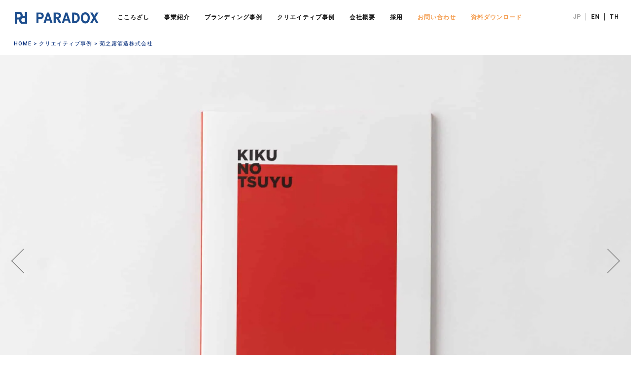

--- FILE ---
content_type: text/html; charset=UTF-8
request_url: https://prdx.co.jp/creative/kikunotsuyu-book/
body_size: 13200
content:
<!DOCTYPE HTML>
<html lang="ja">
<head>
<!-- LandingHub Dispatcher -->
<script data-landinghub="dispatcher-helper-tag">(function(w,d,i,wl){const u=new URL('https://airport.landinghub.cloud/dispatcher/manifest.json');u.searchParams.set('id',i);u.searchParams.set('location',w.location.href);wl.length&&u.searchParams.set('wl',wl.join(','));const l=d.createElement('link');l.rel='preload';l.as='fetch';l.crossOrigin='anonymous';l.href=u.href;d.head.prepend(l)})(window,document,'8f665e94-1317-47c3-9f10-6636d046ca65',[])</script>
<script src="https://airport.landinghub.cloud/dispatcher/latest/index.js?id=8f665e94-1317-47c3-9f10-6636d046ca65" data-landinghub="dispatcher-tag" referrerpolicy="strict-origin"></script>
<!-- End of LandingHub Dispatcher -->
<!-- Google Tag Manager -->
<script>(function(w,d,s,l,i){w[l]=w[l]||[];w[l].push({'gtm.start':
new Date().getTime(),event:'gtm.js'});var f=d.getElementsByTagName(s)[0],
j=d.createElement(s),dl=l!='dataLayer'?'&l='+l:'';j.async=true;j.src=
'https://www.googletagmanager.com/gtm.js?id='+i+dl;f.parentNode.insertBefore(j,f);
})(window,document,'script','dataLayer','GTM-MCT7J2K');</script>
<!-- End Google Tag Manager -->
<meta name="facebook-domain-verification" content="asa7x1vx0oytf1ylbg0garp1si7fle" />

<meta charset="UTF-8">
<meta name="format-detection" content="telephone=no">
<link rel="Shortcut Icon" type="image/x-icon" href="/favicon.ico">
<link href="https://fonts.googleapis.com/css?family=Roboto:100,300,500,700" rel="stylesheet">
<link href="https://fonts.googleapis.com/css?family=Roboto+Condensed" rel="stylesheet">
<link href="https://use.fontawesome.com/releases/v5.6.1/css/all.css" rel="stylesheet">
<link href="https://fonts.googleapis.com/css2?family=Lateef&display=swap" rel="stylesheet">
<link rel="stylesheet" type="text/css" href="https://prdx.co.jp/release/wordpress/wp-content/themes/prdx_new5/css/common.css">
<link rel="stylesheet" type="text/css" href="https://prdx.co.jp/release/wordpress/wp-content/themes/prdx_new5/css/creative.css">
<script src="https://prdx.co.jp/release/wordpress/wp-content/themes/prdx_new5/js/head.js"></script>
	<style>img:is([sizes="auto" i], [sizes^="auto," i]) { contain-intrinsic-size: 3000px 1500px }</style>
	
		<!-- All in One SEO Pro 4.9.3 - aioseo.com -->
		<title>菊之露酒造株式会社 | ブランディング会社｜株式会社パラドックス</title>
	<meta name="robots" content="max-image-preview:large" />
	<meta name="author" content="admin"/>
	<meta name="keywords" content="商品・サービスブランディング,商品・サービス開発" />
	<link rel="canonical" href="https://prdx.co.jp/creative/kikunotsuyu-book/" />
	<meta name="generator" content="All in One SEO Pro (AIOSEO) 4.9.3" />
		<meta property="og:locale" content="ja_JP" />
		<meta property="og:site_name" content="株式会社パラドックス／PARADOX Corp" />
		<meta property="og:type" content="website" />
		<meta property="og:title" content="菊之露酒造株式会社 | ブランディング会社｜株式会社パラドックス" />
		<meta property="og:url" content="https://prdx.co.jp/creative/kikunotsuyu-book/" />
		<meta property="fb:app_id" content="588674387980682" />
		<meta property="og:image" content="https://prdx.co.jp/release/wordpress/wp-content/uploads/2022/05/og.png" />
		<meta property="og:image:secure_url" content="https://prdx.co.jp/release/wordpress/wp-content/uploads/2022/05/og.png" />
		<meta property="og:image:width" content="1200" />
		<meta property="og:image:height" content="630" />
		<meta name="twitter:card" content="summary_large_image" />
		<meta name="twitter:site" content="@paradox_pr" />
		<meta name="twitter:title" content="菊之露酒造株式会社 | ブランディング会社｜株式会社パラドックス" />
		<meta name="twitter:image" content="https://prdx.co.jp/release/wordpress/wp-content/uploads/2022/05/og.png" />
		<script type="application/ld+json" class="aioseo-schema">
			{"@context":"https:\/\/schema.org","@graph":[{"@type":"Article","@id":"https:\/\/prdx.co.jp\/creative\/kikunotsuyu-book\/#aioseo-article-65d3731febc4d","name":"\u83ca\u4e4b\u9732\u9152\u9020\u682a\u5f0f\u4f1a\u793e","headline":"\u83ca\u4e4b\u9732\u9152\u9020\u682a\u5f0f\u4f1a\u793e","author":{"@type":"Person","name":"admin","url":"https:\/\/prdx.co.jp\/author\/admin\/"},"publisher":{"@id":"https:\/\/prdx.co.jp\/#organization"},"image":{"@type":"ImageObject","url":"https:\/\/prdx.co.jp\/release\/wordpress\/wp-content\/uploads\/2024\/03\/result_sr.png","@id":"https:\/\/prdx.co.jp\/#articleImage","width":448,"height":448},"datePublished":"2024-06-05T09:03:08+09:00","dateModified":"2025-05-22T14:42:42+09:00","inLanguage":"ja","articleSection":"\u30a4\u30f3\u30ca\u30fc\u30d6\u30e9\u30f3\u30c7\u30a3\u30f3\u30b0, \u30a4\u30f3\u30ca\u30fc\u30d6\u30e9\u30f3\u30c7\u30a3\u30f3\u30b0\u306e\u5236\u4f5c\u7269, \u30af\u30ea\u30a8\u30a4\u30c6\u30a3\u30d6\u4e8b\u4f8b, \u30b3\u30fc\u30dd\u30ec\u30fc\u30c8\u30d6\u30e9\u30f3\u30c7\u30a3\u30f3\u30b0, \u30d6\u30e9\u30f3\u30c7\u30a3\u30f3\u30b0\u30ab\u30c6\u30b4\u30ea, \u5236\u4f5c\u7269, \u7406\u5ff5\u6d78\u900f\u30c4\u30fc\u30eb\/\u30e0\u30fc\u30d3\u30fc, \u5546\u54c1\u30fb\u30b5\u30fc\u30d3\u30b9\u30d6\u30e9\u30f3\u30c7\u30a3\u30f3\u30b0, \u5546\u54c1\u30fb\u30b5\u30fc\u30d3\u30b9\u958b\u767a"},{"@type":"BreadcrumbList","@id":"https:\/\/prdx.co.jp\/creative\/kikunotsuyu-book\/#breadcrumblist","itemListElement":[{"@type":"ListItem","@id":"https:\/\/prdx.co.jp#listItem","position":1,"name":"\u30db\u30fc\u30e0","item":"https:\/\/prdx.co.jp","nextItem":{"@type":"ListItem","@id":"https:\/\/prdx.co.jp\/creative\/#listItem","name":"\u30af\u30ea\u30a8\u30a4\u30c6\u30a3\u30d6\u4e8b\u4f8b"}},{"@type":"ListItem","@id":"https:\/\/prdx.co.jp\/creative\/#listItem","position":2,"name":"\u30af\u30ea\u30a8\u30a4\u30c6\u30a3\u30d6\u4e8b\u4f8b","item":"https:\/\/prdx.co.jp\/creative\/","nextItem":{"@type":"ListItem","@id":"https:\/\/prdx.co.jp\/creative\/product\/#listItem","name":"\u5236\u4f5c\u7269"},"previousItem":{"@type":"ListItem","@id":"https:\/\/prdx.co.jp#listItem","name":"\u30db\u30fc\u30e0"}},{"@type":"ListItem","@id":"https:\/\/prdx.co.jp\/creative\/product\/#listItem","position":3,"name":"\u5236\u4f5c\u7269","item":"https:\/\/prdx.co.jp\/creative\/product\/","nextItem":{"@type":"ListItem","@id":"https:\/\/prdx.co.jp\/creative\/product\/product_b\/#listItem","name":"\u30a4\u30f3\u30ca\u30fc\u30d6\u30e9\u30f3\u30c7\u30a3\u30f3\u30b0\u306e\u5236\u4f5c\u7269"},"previousItem":{"@type":"ListItem","@id":"https:\/\/prdx.co.jp\/creative\/#listItem","name":"\u30af\u30ea\u30a8\u30a4\u30c6\u30a3\u30d6\u4e8b\u4f8b"}},{"@type":"ListItem","@id":"https:\/\/prdx.co.jp\/creative\/product\/product_b\/#listItem","position":4,"name":"\u30a4\u30f3\u30ca\u30fc\u30d6\u30e9\u30f3\u30c7\u30a3\u30f3\u30b0\u306e\u5236\u4f5c\u7269","item":"https:\/\/prdx.co.jp\/creative\/product\/product_b\/","nextItem":{"@type":"ListItem","@id":"https:\/\/prdx.co.jp\/creative\/product\/product_b\/product07\/#listItem","name":"\u7406\u5ff5\u6d78\u900f\u30c4\u30fc\u30eb\/\u30e0\u30fc\u30d3\u30fc"},"previousItem":{"@type":"ListItem","@id":"https:\/\/prdx.co.jp\/creative\/product\/#listItem","name":"\u5236\u4f5c\u7269"}},{"@type":"ListItem","@id":"https:\/\/prdx.co.jp\/creative\/product\/product_b\/product07\/#listItem","position":5,"name":"\u7406\u5ff5\u6d78\u900f\u30c4\u30fc\u30eb\/\u30e0\u30fc\u30d3\u30fc","item":"https:\/\/prdx.co.jp\/creative\/product\/product_b\/product07\/","nextItem":{"@type":"ListItem","@id":"https:\/\/prdx.co.jp\/creative\/kikunotsuyu-book\/#listItem","name":"\u83ca\u4e4b\u9732\u9152\u9020\u682a\u5f0f\u4f1a\u793e"},"previousItem":{"@type":"ListItem","@id":"https:\/\/prdx.co.jp\/creative\/product\/product_b\/#listItem","name":"\u30a4\u30f3\u30ca\u30fc\u30d6\u30e9\u30f3\u30c7\u30a3\u30f3\u30b0\u306e\u5236\u4f5c\u7269"}},{"@type":"ListItem","@id":"https:\/\/prdx.co.jp\/creative\/kikunotsuyu-book\/#listItem","position":6,"name":"\u83ca\u4e4b\u9732\u9152\u9020\u682a\u5f0f\u4f1a\u793e","previousItem":{"@type":"ListItem","@id":"https:\/\/prdx.co.jp\/creative\/product\/product_b\/product07\/#listItem","name":"\u7406\u5ff5\u6d78\u900f\u30c4\u30fc\u30eb\/\u30e0\u30fc\u30d3\u30fc"}}]},{"@type":"Organization","@id":"https:\/\/prdx.co.jp\/#organization","name":"\u682a\u5f0f\u4f1a\u793e\u30d1\u30e9\u30c9\u30c3\u30af\u30b9","description":"\u30d6\u30e9\u30f3\u30c7\u30a3\u30f3\u30b0\u306e\u30b9\u30da\u30b7\u30e3\u30ea\u30b9\u30c8\u304c\u3001\u30d6\u30e9\u30f3\u30c7\u30a3\u30f3\u30b0\u306b\u304a\u3044\u3066\u5927\u5207\u306a\u300c\u4f01\u696d\u72ec\u81ea\u306e\u4fa1\u5024\uff1d\u3053\u3053\u308d\u3056\u3057\u300d\u3092\u62bd\u51fa\u3057\u3001\u305d\u308c\u3092\u3082\u3068\u306b\u30b3\u30fc\u30dd\u30ec\u30fc\u30c8\u3001\u4f01\u696d\u3001\u63a1\u7528\u3001\u30a4\u30f3\u30ca\u30fc\u3001\u4e8b\u696d\u3001\u5546\u54c1\u30b5\u30fc\u30d3\u30b9\u3001\u30ab\u30b9\u30bf\u30de\u30fc\u3001\u30ea\u30d6\u30e9\u30f3\u30c7\u30a3\u30f3\u30b0\u3001\u30c7\u30b6\u30a4\u30f3\u3001\u30d6\u30e9\u30f3\u30c9\u30de\u30fc\u30b1\u30c6\u30a3\u30f3\u30b0\u3001\u500b\u4eba\u30d1\u30fc\u30bd\u30ca\u30eb\u306a\u3069\u3001\u5404\u7a2e\u30d6\u30e9\u30f3\u30c7\u30a3\u30f3\u30b0\u3092\u884c\u3063\u3066\u3044\u307e\u3059\u3002","url":"https:\/\/prdx.co.jp\/","logo":{"@type":"ImageObject","url":"https:\/\/prdx.co.jp\/release\/wordpress\/wp-content\/uploads\/2024\/03\/result_sr.png","@id":"https:\/\/prdx.co.jp\/creative\/kikunotsuyu-book\/#organizationLogo","width":448,"height":448},"image":{"@id":"https:\/\/prdx.co.jp\/creative\/kikunotsuyu-book\/#organizationLogo"},"sameAs":["https:\/\/www.instagram.com\/paradox_pdpr\/"]},{"@type":"Person","@id":"https:\/\/prdx.co.jp\/author\/admin\/#author","url":"https:\/\/prdx.co.jp\/author\/admin\/","name":"admin","image":{"@type":"ImageObject","url":"https:\/\/secure.gravatar.com\/avatar\/5284cd8d1a8ed9cb7e64bec59215d855fe193e42726081fc665cb92bbf0f5b47?s=96&d=mm&r=g"}},{"@type":"WebPage","@id":"https:\/\/prdx.co.jp\/creative\/kikunotsuyu-book\/#webpage","url":"https:\/\/prdx.co.jp\/creative\/kikunotsuyu-book\/","name":"\u83ca\u4e4b\u9732\u9152\u9020\u682a\u5f0f\u4f1a\u793e | \u30d6\u30e9\u30f3\u30c7\u30a3\u30f3\u30b0\u4f1a\u793e\uff5c\u682a\u5f0f\u4f1a\u793e\u30d1\u30e9\u30c9\u30c3\u30af\u30b9","inLanguage":"ja","isPartOf":{"@id":"https:\/\/prdx.co.jp\/#website"},"breadcrumb":{"@id":"https:\/\/prdx.co.jp\/creative\/kikunotsuyu-book\/#breadcrumblist"},"author":{"@id":"https:\/\/prdx.co.jp\/author\/admin\/#author"},"creator":{"@id":"https:\/\/prdx.co.jp\/author\/admin\/#author"},"datePublished":"2024-06-05T09:03:08+09:00","dateModified":"2025-05-22T14:42:42+09:00"},{"@type":"WebSite","@id":"https:\/\/prdx.co.jp\/#website","url":"https:\/\/prdx.co.jp\/","name":"\u30d6\u30e9\u30f3\u30c7\u30a3\u30f3\u30b0\u4f1a\u793e\uff5c\u682a\u5f0f\u4f1a\u793e\u30d1\u30e9\u30c9\u30c3\u30af\u30b9\uff08\u540d\u53e4\u5c4b\u30fb\u5927\u962a\u30fb\u798f\u5ca1\u30fb\u6c96\u7e04\u652f\u793e\uff09","alternateName":"\u30d6\u30e9\u30f3\u30c7\u30a3\u30f3\u30b0\u4f1a\u793e\uff5c\u682a\u5f0f\u4f1a\u793e\u30d1\u30e9\u30c9\u30c3\u30af\u30b9\uff08\u540d\u53e4\u5c4b\u30fb\u5927\u962a\u30fb\u798f\u5ca1\u30fb\u6c96\u7e04\u652f\u793e\uff09","description":"\u30d6\u30e9\u30f3\u30c7\u30a3\u30f3\u30b0\u306e\u30b9\u30da\u30b7\u30e3\u30ea\u30b9\u30c8\u304c\u3001\u30d6\u30e9\u30f3\u30c7\u30a3\u30f3\u30b0\u306b\u304a\u3044\u3066\u5927\u5207\u306a\u300c\u4f01\u696d\u72ec\u81ea\u306e\u4fa1\u5024\uff1d\u3053\u3053\u308d\u3056\u3057\u300d\u3092\u62bd\u51fa\u3057\u3001\u305d\u308c\u3092\u3082\u3068\u306b\u30b3\u30fc\u30dd\u30ec\u30fc\u30c8\u3001\u4f01\u696d\u3001\u63a1\u7528\u3001\u30a4\u30f3\u30ca\u30fc\u3001\u4e8b\u696d\u3001\u5546\u54c1\u30b5\u30fc\u30d3\u30b9\u3001\u30ab\u30b9\u30bf\u30de\u30fc\u3001\u30ea\u30d6\u30e9\u30f3\u30c7\u30a3\u30f3\u30b0\u3001\u30c7\u30b6\u30a4\u30f3\u3001\u30d6\u30e9\u30f3\u30c9\u30de\u30fc\u30b1\u30c6\u30a3\u30f3\u30b0\u3001\u500b\u4eba\u30d1\u30fc\u30bd\u30ca\u30eb\u306a\u3069\u3001\u5404\u7a2e\u30d6\u30e9\u30f3\u30c7\u30a3\u30f3\u30b0\u3092\u884c\u3063\u3066\u3044\u307e\u3059\u3002","inLanguage":"ja","publisher":{"@id":"https:\/\/prdx.co.jp\/#organization"}}]}
		</script>
		<!-- All in One SEO Pro -->

<script type="text/javascript">
/* <![CDATA[ */
window._wpemojiSettings = {"baseUrl":"https:\/\/s.w.org\/images\/core\/emoji\/16.0.1\/72x72\/","ext":".png","svgUrl":"https:\/\/s.w.org\/images\/core\/emoji\/16.0.1\/svg\/","svgExt":".svg","source":{"concatemoji":"https:\/\/prdx.co.jp\/release\/wordpress\/wp-includes\/js\/wp-emoji-release.min.js?ver=6.8.3"}};
/*! This file is auto-generated */
!function(s,n){var o,i,e;function c(e){try{var t={supportTests:e,timestamp:(new Date).valueOf()};sessionStorage.setItem(o,JSON.stringify(t))}catch(e){}}function p(e,t,n){e.clearRect(0,0,e.canvas.width,e.canvas.height),e.fillText(t,0,0);var t=new Uint32Array(e.getImageData(0,0,e.canvas.width,e.canvas.height).data),a=(e.clearRect(0,0,e.canvas.width,e.canvas.height),e.fillText(n,0,0),new Uint32Array(e.getImageData(0,0,e.canvas.width,e.canvas.height).data));return t.every(function(e,t){return e===a[t]})}function u(e,t){e.clearRect(0,0,e.canvas.width,e.canvas.height),e.fillText(t,0,0);for(var n=e.getImageData(16,16,1,1),a=0;a<n.data.length;a++)if(0!==n.data[a])return!1;return!0}function f(e,t,n,a){switch(t){case"flag":return n(e,"\ud83c\udff3\ufe0f\u200d\u26a7\ufe0f","\ud83c\udff3\ufe0f\u200b\u26a7\ufe0f")?!1:!n(e,"\ud83c\udde8\ud83c\uddf6","\ud83c\udde8\u200b\ud83c\uddf6")&&!n(e,"\ud83c\udff4\udb40\udc67\udb40\udc62\udb40\udc65\udb40\udc6e\udb40\udc67\udb40\udc7f","\ud83c\udff4\u200b\udb40\udc67\u200b\udb40\udc62\u200b\udb40\udc65\u200b\udb40\udc6e\u200b\udb40\udc67\u200b\udb40\udc7f");case"emoji":return!a(e,"\ud83e\udedf")}return!1}function g(e,t,n,a){var r="undefined"!=typeof WorkerGlobalScope&&self instanceof WorkerGlobalScope?new OffscreenCanvas(300,150):s.createElement("canvas"),o=r.getContext("2d",{willReadFrequently:!0}),i=(o.textBaseline="top",o.font="600 32px Arial",{});return e.forEach(function(e){i[e]=t(o,e,n,a)}),i}function t(e){var t=s.createElement("script");t.src=e,t.defer=!0,s.head.appendChild(t)}"undefined"!=typeof Promise&&(o="wpEmojiSettingsSupports",i=["flag","emoji"],n.supports={everything:!0,everythingExceptFlag:!0},e=new Promise(function(e){s.addEventListener("DOMContentLoaded",e,{once:!0})}),new Promise(function(t){var n=function(){try{var e=JSON.parse(sessionStorage.getItem(o));if("object"==typeof e&&"number"==typeof e.timestamp&&(new Date).valueOf()<e.timestamp+604800&&"object"==typeof e.supportTests)return e.supportTests}catch(e){}return null}();if(!n){if("undefined"!=typeof Worker&&"undefined"!=typeof OffscreenCanvas&&"undefined"!=typeof URL&&URL.createObjectURL&&"undefined"!=typeof Blob)try{var e="postMessage("+g.toString()+"("+[JSON.stringify(i),f.toString(),p.toString(),u.toString()].join(",")+"));",a=new Blob([e],{type:"text/javascript"}),r=new Worker(URL.createObjectURL(a),{name:"wpTestEmojiSupports"});return void(r.onmessage=function(e){c(n=e.data),r.terminate(),t(n)})}catch(e){}c(n=g(i,f,p,u))}t(n)}).then(function(e){for(var t in e)n.supports[t]=e[t],n.supports.everything=n.supports.everything&&n.supports[t],"flag"!==t&&(n.supports.everythingExceptFlag=n.supports.everythingExceptFlag&&n.supports[t]);n.supports.everythingExceptFlag=n.supports.everythingExceptFlag&&!n.supports.flag,n.DOMReady=!1,n.readyCallback=function(){n.DOMReady=!0}}).then(function(){return e}).then(function(){var e;n.supports.everything||(n.readyCallback(),(e=n.source||{}).concatemoji?t(e.concatemoji):e.wpemoji&&e.twemoji&&(t(e.twemoji),t(e.wpemoji)))}))}((window,document),window._wpemojiSettings);
/* ]]> */
</script>
<style id='wp-emoji-styles-inline-css' type='text/css'>

	img.wp-smiley, img.emoji {
		display: inline !important;
		border: none !important;
		box-shadow: none !important;
		height: 1em !important;
		width: 1em !important;
		margin: 0 0.07em !important;
		vertical-align: -0.1em !important;
		background: none !important;
		padding: 0 !important;
	}
</style>
<link rel='stylesheet' id='wp-block-library-css' href='https://prdx.co.jp/release/wordpress/wp-includes/css/dist/block-library/style.min.css?ver=6.8.3' type='text/css' media='all' />
<style id='classic-theme-styles-inline-css' type='text/css'>
/*! This file is auto-generated */
.wp-block-button__link{color:#fff;background-color:#32373c;border-radius:9999px;box-shadow:none;text-decoration:none;padding:calc(.667em + 2px) calc(1.333em + 2px);font-size:1.125em}.wp-block-file__button{background:#32373c;color:#fff;text-decoration:none}
</style>
<link rel='stylesheet' id='aioseo/css/src/vue/standalone/blocks/table-of-contents/global.scss-css' href='https://prdx.co.jp/release/wordpress/wp-content/plugins/all-in-one-seo-pack-pro/dist/Pro/assets/css/table-of-contents/global.e90f6d47.css?ver=4.9.3' type='text/css' media='all' />
<link rel='stylesheet' id='aioseo/css/src/vue/standalone/blocks/pro/recipe/global.scss-css' href='https://prdx.co.jp/release/wordpress/wp-content/plugins/all-in-one-seo-pack-pro/dist/Pro/assets/css/recipe/global.67a3275f.css?ver=4.9.3' type='text/css' media='all' />
<link rel='stylesheet' id='aioseo/css/src/vue/standalone/blocks/pro/product/global.scss-css' href='https://prdx.co.jp/release/wordpress/wp-content/plugins/all-in-one-seo-pack-pro/dist/Pro/assets/css/product/global.61066cfb.css?ver=4.9.3' type='text/css' media='all' />
<link rel='stylesheet' id='aioseo-eeat/css/src/vue/standalone/blocks/author-bio/global.scss-css' href='https://prdx.co.jp/release/wordpress/wp-content/plugins/aioseo-eeat/dist/Pro/assets/css/author-bio/global.lvru5eV8.css?ver=1.2.9' type='text/css' media='all' />
<link rel='stylesheet' id='aioseo-eeat/css/src/vue/standalone/blocks/author-tooltip/global.scss-css' href='https://prdx.co.jp/release/wordpress/wp-content/plugins/aioseo-eeat/dist/Pro/assets/css/author-tooltip/global.BEv34Lr4.css?ver=1.2.9' type='text/css' media='all' />
<link rel='stylesheet' id='aioseo-eeat/css/src/vue/standalone/blocks/reviewer-tooltip/global.scss-css' href='https://prdx.co.jp/release/wordpress/wp-content/plugins/aioseo-eeat/dist/Pro/assets/css/reviewer-tooltip/global.Cz6Z5e1C.css?ver=1.2.9' type='text/css' media='all' />
<link rel='stylesheet' id='aioseo-local-business/css/src/assets/scss/business-info.scss-css' href='https://prdx.co.jp/release/wordpress/wp-content/plugins/aioseo-local-business/dist/css/business-info.DlwHGRMe.css?ver=1.3.12' type='text/css' media='all' />
<link rel='stylesheet' id='aioseo-local-business/css/src/assets/scss/opening-hours.scss-css' href='https://prdx.co.jp/release/wordpress/wp-content/plugins/aioseo-local-business/dist/css/opening-hours.Bg1Edlf_.css?ver=1.3.12' type='text/css' media='all' />
<style id='global-styles-inline-css' type='text/css'>
:root{--wp--preset--aspect-ratio--square: 1;--wp--preset--aspect-ratio--4-3: 4/3;--wp--preset--aspect-ratio--3-4: 3/4;--wp--preset--aspect-ratio--3-2: 3/2;--wp--preset--aspect-ratio--2-3: 2/3;--wp--preset--aspect-ratio--16-9: 16/9;--wp--preset--aspect-ratio--9-16: 9/16;--wp--preset--color--black: #000000;--wp--preset--color--cyan-bluish-gray: #abb8c3;--wp--preset--color--white: #ffffff;--wp--preset--color--pale-pink: #f78da7;--wp--preset--color--vivid-red: #cf2e2e;--wp--preset--color--luminous-vivid-orange: #ff6900;--wp--preset--color--luminous-vivid-amber: #fcb900;--wp--preset--color--light-green-cyan: #7bdcb5;--wp--preset--color--vivid-green-cyan: #00d084;--wp--preset--color--pale-cyan-blue: #8ed1fc;--wp--preset--color--vivid-cyan-blue: #0693e3;--wp--preset--color--vivid-purple: #9b51e0;--wp--preset--gradient--vivid-cyan-blue-to-vivid-purple: linear-gradient(135deg,rgba(6,147,227,1) 0%,rgb(155,81,224) 100%);--wp--preset--gradient--light-green-cyan-to-vivid-green-cyan: linear-gradient(135deg,rgb(122,220,180) 0%,rgb(0,208,130) 100%);--wp--preset--gradient--luminous-vivid-amber-to-luminous-vivid-orange: linear-gradient(135deg,rgba(252,185,0,1) 0%,rgba(255,105,0,1) 100%);--wp--preset--gradient--luminous-vivid-orange-to-vivid-red: linear-gradient(135deg,rgba(255,105,0,1) 0%,rgb(207,46,46) 100%);--wp--preset--gradient--very-light-gray-to-cyan-bluish-gray: linear-gradient(135deg,rgb(238,238,238) 0%,rgb(169,184,195) 100%);--wp--preset--gradient--cool-to-warm-spectrum: linear-gradient(135deg,rgb(74,234,220) 0%,rgb(151,120,209) 20%,rgb(207,42,186) 40%,rgb(238,44,130) 60%,rgb(251,105,98) 80%,rgb(254,248,76) 100%);--wp--preset--gradient--blush-light-purple: linear-gradient(135deg,rgb(255,206,236) 0%,rgb(152,150,240) 100%);--wp--preset--gradient--blush-bordeaux: linear-gradient(135deg,rgb(254,205,165) 0%,rgb(254,45,45) 50%,rgb(107,0,62) 100%);--wp--preset--gradient--luminous-dusk: linear-gradient(135deg,rgb(255,203,112) 0%,rgb(199,81,192) 50%,rgb(65,88,208) 100%);--wp--preset--gradient--pale-ocean: linear-gradient(135deg,rgb(255,245,203) 0%,rgb(182,227,212) 50%,rgb(51,167,181) 100%);--wp--preset--gradient--electric-grass: linear-gradient(135deg,rgb(202,248,128) 0%,rgb(113,206,126) 100%);--wp--preset--gradient--midnight: linear-gradient(135deg,rgb(2,3,129) 0%,rgb(40,116,252) 100%);--wp--preset--font-size--small: 13px;--wp--preset--font-size--medium: 20px;--wp--preset--font-size--large: 36px;--wp--preset--font-size--x-large: 42px;--wp--preset--spacing--20: 0.44rem;--wp--preset--spacing--30: 0.67rem;--wp--preset--spacing--40: 1rem;--wp--preset--spacing--50: 1.5rem;--wp--preset--spacing--60: 2.25rem;--wp--preset--spacing--70: 3.38rem;--wp--preset--spacing--80: 5.06rem;--wp--preset--shadow--natural: 6px 6px 9px rgba(0, 0, 0, 0.2);--wp--preset--shadow--deep: 12px 12px 50px rgba(0, 0, 0, 0.4);--wp--preset--shadow--sharp: 6px 6px 0px rgba(0, 0, 0, 0.2);--wp--preset--shadow--outlined: 6px 6px 0px -3px rgba(255, 255, 255, 1), 6px 6px rgba(0, 0, 0, 1);--wp--preset--shadow--crisp: 6px 6px 0px rgba(0, 0, 0, 1);}:where(.is-layout-flex){gap: 0.5em;}:where(.is-layout-grid){gap: 0.5em;}body .is-layout-flex{display: flex;}.is-layout-flex{flex-wrap: wrap;align-items: center;}.is-layout-flex > :is(*, div){margin: 0;}body .is-layout-grid{display: grid;}.is-layout-grid > :is(*, div){margin: 0;}:where(.wp-block-columns.is-layout-flex){gap: 2em;}:where(.wp-block-columns.is-layout-grid){gap: 2em;}:where(.wp-block-post-template.is-layout-flex){gap: 1.25em;}:where(.wp-block-post-template.is-layout-grid){gap: 1.25em;}.has-black-color{color: var(--wp--preset--color--black) !important;}.has-cyan-bluish-gray-color{color: var(--wp--preset--color--cyan-bluish-gray) !important;}.has-white-color{color: var(--wp--preset--color--white) !important;}.has-pale-pink-color{color: var(--wp--preset--color--pale-pink) !important;}.has-vivid-red-color{color: var(--wp--preset--color--vivid-red) !important;}.has-luminous-vivid-orange-color{color: var(--wp--preset--color--luminous-vivid-orange) !important;}.has-luminous-vivid-amber-color{color: var(--wp--preset--color--luminous-vivid-amber) !important;}.has-light-green-cyan-color{color: var(--wp--preset--color--light-green-cyan) !important;}.has-vivid-green-cyan-color{color: var(--wp--preset--color--vivid-green-cyan) !important;}.has-pale-cyan-blue-color{color: var(--wp--preset--color--pale-cyan-blue) !important;}.has-vivid-cyan-blue-color{color: var(--wp--preset--color--vivid-cyan-blue) !important;}.has-vivid-purple-color{color: var(--wp--preset--color--vivid-purple) !important;}.has-black-background-color{background-color: var(--wp--preset--color--black) !important;}.has-cyan-bluish-gray-background-color{background-color: var(--wp--preset--color--cyan-bluish-gray) !important;}.has-white-background-color{background-color: var(--wp--preset--color--white) !important;}.has-pale-pink-background-color{background-color: var(--wp--preset--color--pale-pink) !important;}.has-vivid-red-background-color{background-color: var(--wp--preset--color--vivid-red) !important;}.has-luminous-vivid-orange-background-color{background-color: var(--wp--preset--color--luminous-vivid-orange) !important;}.has-luminous-vivid-amber-background-color{background-color: var(--wp--preset--color--luminous-vivid-amber) !important;}.has-light-green-cyan-background-color{background-color: var(--wp--preset--color--light-green-cyan) !important;}.has-vivid-green-cyan-background-color{background-color: var(--wp--preset--color--vivid-green-cyan) !important;}.has-pale-cyan-blue-background-color{background-color: var(--wp--preset--color--pale-cyan-blue) !important;}.has-vivid-cyan-blue-background-color{background-color: var(--wp--preset--color--vivid-cyan-blue) !important;}.has-vivid-purple-background-color{background-color: var(--wp--preset--color--vivid-purple) !important;}.has-black-border-color{border-color: var(--wp--preset--color--black) !important;}.has-cyan-bluish-gray-border-color{border-color: var(--wp--preset--color--cyan-bluish-gray) !important;}.has-white-border-color{border-color: var(--wp--preset--color--white) !important;}.has-pale-pink-border-color{border-color: var(--wp--preset--color--pale-pink) !important;}.has-vivid-red-border-color{border-color: var(--wp--preset--color--vivid-red) !important;}.has-luminous-vivid-orange-border-color{border-color: var(--wp--preset--color--luminous-vivid-orange) !important;}.has-luminous-vivid-amber-border-color{border-color: var(--wp--preset--color--luminous-vivid-amber) !important;}.has-light-green-cyan-border-color{border-color: var(--wp--preset--color--light-green-cyan) !important;}.has-vivid-green-cyan-border-color{border-color: var(--wp--preset--color--vivid-green-cyan) !important;}.has-pale-cyan-blue-border-color{border-color: var(--wp--preset--color--pale-cyan-blue) !important;}.has-vivid-cyan-blue-border-color{border-color: var(--wp--preset--color--vivid-cyan-blue) !important;}.has-vivid-purple-border-color{border-color: var(--wp--preset--color--vivid-purple) !important;}.has-vivid-cyan-blue-to-vivid-purple-gradient-background{background: var(--wp--preset--gradient--vivid-cyan-blue-to-vivid-purple) !important;}.has-light-green-cyan-to-vivid-green-cyan-gradient-background{background: var(--wp--preset--gradient--light-green-cyan-to-vivid-green-cyan) !important;}.has-luminous-vivid-amber-to-luminous-vivid-orange-gradient-background{background: var(--wp--preset--gradient--luminous-vivid-amber-to-luminous-vivid-orange) !important;}.has-luminous-vivid-orange-to-vivid-red-gradient-background{background: var(--wp--preset--gradient--luminous-vivid-orange-to-vivid-red) !important;}.has-very-light-gray-to-cyan-bluish-gray-gradient-background{background: var(--wp--preset--gradient--very-light-gray-to-cyan-bluish-gray) !important;}.has-cool-to-warm-spectrum-gradient-background{background: var(--wp--preset--gradient--cool-to-warm-spectrum) !important;}.has-blush-light-purple-gradient-background{background: var(--wp--preset--gradient--blush-light-purple) !important;}.has-blush-bordeaux-gradient-background{background: var(--wp--preset--gradient--blush-bordeaux) !important;}.has-luminous-dusk-gradient-background{background: var(--wp--preset--gradient--luminous-dusk) !important;}.has-pale-ocean-gradient-background{background: var(--wp--preset--gradient--pale-ocean) !important;}.has-electric-grass-gradient-background{background: var(--wp--preset--gradient--electric-grass) !important;}.has-midnight-gradient-background{background: var(--wp--preset--gradient--midnight) !important;}.has-small-font-size{font-size: var(--wp--preset--font-size--small) !important;}.has-medium-font-size{font-size: var(--wp--preset--font-size--medium) !important;}.has-large-font-size{font-size: var(--wp--preset--font-size--large) !important;}.has-x-large-font-size{font-size: var(--wp--preset--font-size--x-large) !important;}
:where(.wp-block-post-template.is-layout-flex){gap: 1.25em;}:where(.wp-block-post-template.is-layout-grid){gap: 1.25em;}
:where(.wp-block-columns.is-layout-flex){gap: 2em;}:where(.wp-block-columns.is-layout-grid){gap: 2em;}
:root :where(.wp-block-pullquote){font-size: 1.5em;line-height: 1.6;}
</style>
<link rel='stylesheet' id='contact-form-7-css' href='https://prdx.co.jp/release/wordpress/wp-content/plugins/contact-form-7/includes/css/styles.css?ver=6.1.4' type='text/css' media='all' />
<link rel='stylesheet' id='taxopress-frontend-css-css' href='https://prdx.co.jp/release/wordpress/wp-content/plugins/simple-tags/assets/frontend/css/frontend.css?ver=3.44.0' type='text/css' media='all' />
<script type="text/javascript" src="https://prdx.co.jp/release/wordpress/wp-includes/js/jquery/jquery.min.js?ver=3.7.1" id="jquery-core-js"></script>
<script type="text/javascript" src="https://prdx.co.jp/release/wordpress/wp-includes/js/jquery/jquery-migrate.min.js?ver=3.4.1" id="jquery-migrate-js"></script>
<script type="text/javascript" src="https://prdx.co.jp/release/wordpress/wp-content/plugins/simple-tags/assets/frontend/js/frontend.js?ver=3.44.0" id="taxopress-frontend-js-js"></script>
<link rel="https://api.w.org/" href="https://prdx.co.jp/wp-json/" /><link rel="alternate" title="JSON" type="application/json" href="https://prdx.co.jp/wp-json/wp/v2/posts/16677" /><link rel="EditURI" type="application/rsd+xml" title="RSD" href="https://prdx.co.jp/release/wordpress/xmlrpc.php?rsd" />
<meta name="generator" content="WordPress 6.8.3" />
<link rel='shortlink' href='https://prdx.co.jp/?p=16677' />
<link rel="alternate" title="oEmbed (JSON)" type="application/json+oembed" href="https://prdx.co.jp/wp-json/oembed/1.0/embed?url=https%3A%2F%2Fprdx.co.jp%2Fcreative%2Fkikunotsuyu-book%2F" />
<link rel="alternate" title="oEmbed (XML)" type="text/xml+oembed" href="https://prdx.co.jp/wp-json/oembed/1.0/embed?url=https%3A%2F%2Fprdx.co.jp%2Fcreative%2Fkikunotsuyu-book%2F&#038;format=xml" />
<link rel="llms-sitemap" href="https://prdx.co.jp/llms.txt" />
<style>
  .backstretch img {
    object-fit: cover;
  }
</style>
</head>
<body class="wp-singular post-template-default single single-post postid-16677 single-format-standard wp-theme-prdx_new5" data-responsejs='{"create": [{ "breakpoints": [0, 767], "mode": "markup", "prefix": "r" }]}'>

<!-- Google Tag Manager (noscript) -->
<noscript><iframe src="https://www.googletagmanager.com/ns.html?id=GTM-MCT7J2K"
height="0" width="0" style="display:none;visibility:hidden"></iframe></noscript>
<!-- End Google Tag Manager (noscript) -->
<div id="container">
<!-- 日本語メニュー/ -->

<div id="cover"></div>
<header id="gHeader" class="clearfix">  <span class="headLogo"><a href="https://prdx.co.jp"><img src="https://prdx.co.jp/release/wordpress/wp-content/themes/prdx_new5/img/common/img_logo.svg" alt="株式会社パラドックス"></a></span>  <div class="headblank">
    <a href="https://youtube.com/playlist?list=PLduCAI0EenUxEIujTEtSHpzZvasiqhgZb&feature=shared" target="_blank" class="icon-youtube"><img class="iconBlack" src="https://prdx.co.jp/release/wordpress/wp-content/themes/prdx_new5/img/common/img_youtube.png" alt=""><img class="iconWhite" src="https://prdx.co.jp/release/wordpress/wp-content/themes/prdx_new5/img/common/img_youtube_white.png" alt=""></a><a href="https://www.facebook.com/paradox.c.b" target="_blank" class="fecebook"><img class="iconBlack" src="https://prdx.co.jp/release/wordpress/wp-content/themes/prdx_new5/img/common/img_facebook.png" alt=""><img class="iconWhite" src="https://prdx.co.jp/release/wordpress/wp-content/themes/prdx_new5/img/common/img_facebook_white.png" alt=""></a>
	  <a href="https://www.linkedin.com/company/paradox-corp/?originalSubdomain=jp" target="_blank" class="linkedin"><img class="iconBlack" src="https://prdx.co.jp/release/wordpress/wp-content/themes/prdx_new5/img/common/img_li.png" alt=""><img class="iconWhite" src="https://prdx.co.jp/release/wordpress/wp-content/themes/prdx_new5/img/common/img_li_white.png" alt=""></a>
    <div class="language">
			<div class="on"><a href="/">JP</a></div><div><a href="/en/">EN</a></div><div><a href="/th/">TH</a></div>
		</div>
  </div>


  <nav id="gNavi" class="clearfix">
    <ul class="headList clearfix">
      <li class="hasMenu">
        <a href="https://prdx.co.jp/philosophy/">こころざし</a>
        <div class="headMenu">
          <div>
            <ul class="navi01">
              <li><a href="https://prdx.co.jp/philosophy/">ミッション</a></li>
              <li><a href="https://prdx.co.jp/philosophy/supporters/">サポーターズ</a></li>
              <li><a href="https://prdx.co.jp/vision/">こころざし探訪記</a></li>
            </ul>
          </div>
        </div>
        <div class="spMenu">
          <div>
            <ul class="spnavi">
              <li><a href="https://prdx.co.jp/philosophy/">-ミッション</a></li>
              <li><a href="https://prdx.co.jp/philosophy/supporters/">-サポーターズ</a></li>
              <li><a href="https://prdx.co.jp/vision/">-こころざし探訪記</a></li>
            </ul>
          </div>
        </div>
      </li>
      <li class="hasMenu">
        <a href="https://prdx.co.jp/business/">事業紹介</a>
        <div class="headMenu">
          <div>
            <ul class="navi02">
              <li><a href="https://prdx.co.jp/business/">パラドックスの<br>
              ブランディングについて</a></li>
              <li><a href="https://prdx.co.jp/souken/">PARADOX創研</a></li>
              <li><a href="https://prdx.co.jp/business/corporate/">コーポレートブランディング<ul>
				  <li>企業理念策定</li>
					<li>ロゴ・ビジュアル<br>
				    アイデンティティ設計</li>
			  </ul></a>
			  		<div class="brand-label business">ビジネスブランディング</div>
				</li>
              <li><a href="https://prdx.co.jp/business/inner/">インナーブランディング<ul>
					<li>理念浸透</li>
                    <li>理念浸透サーベイ</li>
                    <li>周年企画</li>
                    <li>社内SNS「Visions」</li>
		      </ul></a>
				</li>
              <li><a href="https://prdx.co.jp/business/customer/">カスタマーブランディング<ul><li>商品・サービスブランディング</li>
				  <li>ブランドマーケティング</li>
				</ul></a>

              </li>
              <li><a href="https://prdx.co.jp/business/recruit/">採用ブランディング<ul>
				  <li>採用コンセプト策定</li>
				  <li>採用コミュニケーション設計</li>
				  <li>各種研修</li>
				</ul></a>

              </li>
				<li><a href="https://prdx.co.jp/topics/kukanbr2023/">空間ブランディング<ul>
					<li>オフィス/店舗のリニューアル</li>
					<li>空間づくりワークショップ</li>
					<li>フィロソフィーウォール</li>
					<li>店舗展開ガイドライン</li>
				</ul></a>

              </li>
              <li><a href="https://prdx.co.jp/business/#personal"><ul class="personal-box">
				  <li>Visions Palette</li>
				  <li>visions</li>
				  <li>Topothesia</li>
				  <li>oton+to</li>
				</ul></a>
					<div class="brand-label personal">パーソナルブランディング</div>
              </li>
              <li><a href="/visions-prdx/">ブランディングメディア<ul>
				  <li>PARADOX創研メディア</li>
				</ul></a>

              </li>
			  <li><a href="https://prdx.co.jp/brandingseminar/">ブランディング<br>
セミナー<ul>
				</ul></a>

              </li>


            </ul>
          </div>
        </div>
        <div class="spMenu">
          <div>
            <ul class="spnavi">
              <li><a href="https://prdx.co.jp/business/">-パラドックスの<br>
              ブランディングについて</a></li>
              <li><a href="https://prdx.co.jp/souken/">-PARADOX創研</a></li>
              <li><a href="https://prdx.co.jp/business/corporate/">-コーポレートブランディング</a>
				</li>
              <li><a href="https://prdx.co.jp/business/inner/">-インナーブランディング</a>
				</li>
              <li><a href="https://prdx.co.jp/business/customer/">-カスタマーブランディング</a>

              </li>
              <li><a href="https://prdx.co.jp/business/recruit/">-採用ブランディング</a>
              </li>
				<li><a href="https://prdx.co.jp/topics/kukanbr2023/">-空間ブランディング</a>
					</li>
              <li><a href="https://prdx.co.jp/business/#personal">-個人向け</a>

              </li>
              <li><a href="https://prdx.co.jp/business/#personal">-家族向け</a>

              </li>
              <li><a href="/visions-prdx/">-ブランディングメディア</a>
			　<li><a href="https://prdx.co.jp/brandingseminar/">-ブランディングセミナー</a>

              </li>
            </ul>
          </div>
        </div>

      </li>
      <li class=""><a href="https://prdx.co.jp/branding/">ブランディング事例</a></li>
      <li class=""><a href="https://prdx.co.jp/creative/">クリエイティブ事例</a></li>
      <li class="hasMenu">
        <a href="https://prdx.co.jp/company/">会社概要</a>
        <div class="headMenu">
          <div>
            <ul class="navi05">
              <li><a href="https://prdx.co.jp/company/">会社概要</a></li>
              <li><a href="https://prdx.co.jp/tokyo/">東京オフィス</a></li>
				<li><a href="https://prdx.co.jp/osaka/">大阪オフィス</a></li>
              <li><a href="https://prdx.co.jp/nagoya/">名古屋オフィス</a></li>
              <li><a href="https://prdx.co.jp/fukuoka/">福岡オフィス</a></li>
              <li><a href="https://prdx.co.jp/okinawa/">沖縄オフィス</a></li>
              <li><a href="https://prdx.co.jp/awards/">受賞歴</a></li>
            </ul>
          </div>
        </div>
        <div class="spMenu">
          <div>
            <ul class="spnavi">
              <li><a href="https://prdx.co.jp/company/">-会社概要</a></li>
              <li><a href="https://prdx.co.jp/tokyo/">-東京オフィス</a></li>
				<li><a href="https://prdx.co.jp/osaka/">-大阪オフィス</a></li>
              <li><a href="https://prdx.co.jp/nagoya/">-名古屋オフィス</a></li>
              <li><a href="https://prdx.co.jp/fukuoka/">-福岡オフィス</a></li>
              <li><a href="https://prdx.co.jp/okinawa/">-沖縄オフィス</a></li>
              <li><a href="https://prdx.co.jp/awards/">-受賞歴</a></li>
            </ul>
          </div>
        </div>
      </li>
      <li class="">
        <a href="https://recruit.prdx.co.jp/recruit-info/" target="_blank">採用</a>
      </li>
      <li class="hasMenu">
        <a href="/contact/">お問い合わせ</a>
        <div class="headMenu">
          <div>
            <ul class="navi07">
              <li><a href="/contact/">お問い合わせ</a></li>
              <li><a href="/contact_souken/">創研へのお問い合わせ</a></li>
              <li><a href="https://prdx.co.jp/faq/">よくある質問</a></li>
              <li><a href="/partner/">パートナー募集</a></li>
            </ul>
          </div>
        </div>
        <div class="spMenu">
          <div>
            <ul class="spnavi">
              <li><a href="/contact/">-お問い合わせ</a></li>
              <li><a href="/contact_souken/">-創研へのお問い合わせ</a></li>
              <li><a href="https://prdx.co.jp/faq/">-よくある質問</a></li>
              <li><a href="/partner/">-パートナー募集</a></li>
            </ul>
          </div>
        </div>
      </li>
	<li>
        <a href="https://prdx.co.jp/release/wordpress/wp-content/themes/prdx_new5/pdf/PARADOX_whitepaper.pdf?utm_source=website&utm_medium=whitepaper&utm_id=header" target="_blank">資料ダウンロード</a>
      </li>
      <li class="sp footBlank clearfix">
      <div class="clearfix">
        <a href="https://youtube.com/playlist?list=PLduCAI0EenUxEIujTEtSHpzZvasiqhgZb&feature=shared" target="_blank" class="icon-youtube"><img src="https://prdx.co.jp/release/wordpress/wp-content/themes/prdx_new5/img/common/img_youtube.png" alt=""></a>
		  <a href="https://www.facebook.com/paradox.c.b" target="_blank" class="fecebook"><img src="https://prdx.co.jp/release/wordpress/wp-content/themes/prdx_new5/img/common/img_facebook.png" alt=""></a>
		  <a href="https://www.linkedin.com/company/paradox-corp/?originalSubdomain=jp" target="_blank" class="linkedin"><img src="https://prdx.co.jp/release/wordpress/wp-content/themes/prdx_new5/img/common/img_li.png" alt=""></a>
        </div>
        <div class="language">
				<div class="on"><a href="/">JP</a></div><div><a href="/en/">EN</a></div><div><a href="/th/">TH</a></div>
			</div>
      </li>
    </ul>
  </nav>

   <a id="btn-openMenu" class="menuTrigger sp" href="javascript:;">
    <span></span>
    <span></span>
    <span></span>
    </a>
</header>
<!-- /日本語メニュー -->

	<section id="main" class="details-box">
		<div class="pagePath -roboto pc">
			<p><a href="https://prdx.co.jp/">HOME</a>&nbsp;&gt;&nbsp;<a href="https://prdx.co.jp/creative/">クリエイティブ事例</a>&nbsp;&gt;&nbsp;菊之露酒造株式会社</p>
		</div>
		<div class="details">
        			<div id="detailsBanner" class="detailsBanner fadeInUp">
				<div class="detailBan">
					<div class="prev pc">
						<a href="javascript:">
							<svg>
								<path d="M18.385,0.707L17.678,0L0,17.678l0.707,0.707L18.385,0.707z"/>
								<path d="M18.385,34.648L0.707,16.971L0,17.678l17.678,17.678 L18.385,34.648z"/>
							</svg>
						</a>
					</div>
					<div class="next pc">
						<a href="javascript:">
							<svg>
								<path d="M0,0.707L0.707,0l17.678,17.678l-0.707,0.707L0,0.707z"/>
								<path d="M0,34.648l17.678-17.678l0.707,0.707L0.707,35.356L0,34.648z"/>
							</svg>
						</a>
					</div>
					
					<div class="detSlider clearfix">
						<div><img src="https://prdx.co.jp/release/wordpress/wp-content/uploads/2024/06/Pd_4503-scaled.jpg" alt=""></div>

						<div><img src="https://prdx.co.jp/release/wordpress/wp-content/uploads/2024/06/Pd_4519-scaled.jpg" alt=""></div>

						<div><img src="https://prdx.co.jp/release/wordpress/wp-content/uploads/2024/06/Pd_4529-scaled.jpg" alt=""></div>

						<div><img src="https://prdx.co.jp/release/wordpress/wp-content/uploads/2024/06/Pd_4549-scaled.jpg" alt=""></div>

						<div><img src="https://prdx.co.jp/release/wordpress/wp-content/uploads/2024/06/Pd_4534-scaled.jpg" alt=""></div>

						<div><img src="https://prdx.co.jp/release/wordpress/wp-content/uploads/2024/06/Pd_4554-scaled.jpg" alt=""></div>


					</div>
				</div>
				<div class="slickSpot">
					<div class="prev sp">
						<a href="javascript:">
							<svg>
								<path d="M18.385,0.707L17.678,0L0,17.678l0.707,0.707L18.385,0.707z"/>
								<path d="M18.385,34.648L0.707,16.971L0,17.678l17.678,17.678 L18.385,34.648z"/>
							</svg>
						</a>
					</div>
					<div class="dots"></div>
					<div class="next sp">
						<a href="javascript:">
							<svg>
								<path d="M0,0.707L0.707,0l17.678,17.678l-0.707,0.707L0,0.707z"/>
								<path d="M0,34.648l17.678-17.678l0.707,0.707L0.707,35.356L0,34.648z"/>
							</svg>
						</a>
					</div>
				</div>
			</div>
			
			<div class="contentBox pubPd">
				<h1 class="fadeInUp">ブランドブック「KIKUNOTSUYU OFFICIAL FUN BOOK」</h1>
				<div class="subHead fadeInUp">
					<div class="words">
												<p><span>CATEGORY</span>インナーブランディング</p><p><span>CATEGORY</span>コーポレートブランディング</p>						
<p><span>CREATIVE</span>理念浸透ツール/ムービー</p>						
		


												<p><span>TYPE</span>卸売・小売業界</p>
																														<p><span>AWARD</span>企業カタログ＜会社案内、営業案内＞の部　銅賞</p>
						
						





					</div>
					<div class="matter">
						<h2><span> CLIENT</span>菊之露酒造株式会社</h2>




						

					</div>
				</div>
				<div class="infoBox fadeInUp">
	<p><span class="taglines">クライアント紹介・課題</span><p>1928年に創業し、泡盛の酒造として沖縄県内でもトップクラスの売り上げを誇る菊之露酒造。泡盛らしい味わいを磨き上げた商品は、コンビニやスーパー、大衆居酒屋などのあらゆる場所で提供され、「庶民のお酒」としての泡盛文化発展の一翼を担ってきました。世代交代を終え、そして創業100周年を約5年後に控えた、2022年。「菊之露らしさ」を自分たちで再考し、新商品と共に大きく一歩進むためのブランディングが始まりました。策定した理念を伝え、カスタマーや飲食店とコミュニケーションを図るためのオフィシャルファンブックを制作しました。</p>
</p>
	<p><span class="taglines">コンセプト・アウトプット</span><p>「最高に楽しい瞬間をつくる」が菊之露酒造のミッション。「菊之露akariを飲んで、楽しい時間を過ごしてほしい」というのが願いです。菊之露ファンのみなさまや、飲食店様に配布するツールとして制作しました。菊之露がこれから目指すブランドを理解いただくとともに、ファンとしてのつながりを強化するために使用しています。</p>
</p>
	<p><span class="taglines">反響・成果</span><p>・第42回沖縄広告協会広告賞：銀賞<br />
・2024日本BtoB広告賞（企業カタログ＜会社案内、営業案内＞の部）：銅賞</p>
<p><a href="https://prdx.co.jp/branding/kikunotsuyu/"><em><span style="text-decoration: underline;">▶︎菊之露酒造株式会社様　ブランディング事例はこちらからご覧いただけます。</span></em></a></p>
</p>

				</div>
				<div class="product fadeInUp">
          
          				
<div id="productList2">
  					<p>その他の理念浸透ツール/ムービー</p>
  					<div class="item">
  						<ul class="productItem clearfix marT">



				<li>
				<a href="https://prdx.co.jp/creative/mitsubishijisho-dancemovie/">
					<div class="imgBox"><img src="https://prdx.co.jp/release/wordpress/wp-content/uploads/2019/10/to.png" alt=""></div>
					<p>株式会社メックecoライフ</p>
				</a>
				</li>


				<li>
				<a href="https://prdx.co.jp/creative/spaceprojectmovie/">
					<div class="imgBox"><img src="https://prdx.co.jp/release/wordpress/wp-content/uploads/2019/04/5a82913e484608c6ca9dd0a33ec46afa.png" alt=""></div>
					<p>株式会社スペース</p>
				</a>
				</li>


				<li>
				<a href="https://prdx.co.jp/creative/tanaka-scale-syanaiho/">
					<div class="imgBox"><img src="https://prdx.co.jp/release/wordpress/wp-content/uploads/2020/06/pd0024.jpg" alt=""></div>
					<p>株式会社田中衡機工業所</p>
				</a>
				</li>


				<li>
				<a href="https://prdx.co.jp/creative/sophiamedi-book/">
					<div class="imgBox"><img src="https://prdx.co.jp/release/wordpress/wp-content/uploads/2019/08/sophia.png" alt=""></div>
					<p>ソフィアメディ株式会社</p>
				</a>
				</li>

  						</ul>
  					</div>
  					<div class="dots sp"></div>
          </div>
										<a href="https://prdx.co.jp//creative/" class="return -roboto">クリエイティブ事例一覧</a>
				</div>
			</div>
		</div>
	</section>


<nav id="footer" class="fadeInUp">
			<ul>
				<li><a href="/tokyo/" target="_blank">東京オフィス</a></li>
				<li><a href="/osaka/" target="_blank">大阪オフィス</a></li>
                <li><a href="/nagoya/" target="_blank">名古屋オフィス</a></li>
				<li><a href="/fukuoka/" target="_blank">福岡オフィス</a></li>
				<li><a href="/okinawa/" target="_blank">沖縄オフィス</a></li>
			</ul>
</nav>

<!-- 日本語メニュー/ -->

<footer id="gFooter">
	<div class="foot clearfix sp">
		<ul class="footList1">
			<li><a href="https://prdx.co.jp/philosophy/" class="hirakaku">こころざし</a></li>
			<li class="naviCurr"><a href="https://prdx.co.jp/business/">BUSINESS</a></li>
			<li><a href="https://prdx.co.jp/branding/">BRANDING</a></li>
			<li><a href="https://prdx.co.jp/creative/">CREATIVE</a></li>
		</ul>
		<ul class="footList2">
			<li><a href="https://prdx.co.jp/company/">COMPANY</a></li>
			<li><a href="https://recruit.prdx.co.jp/" target="_blank">RECRUIT</a></li>
			<li><a href="https://prdx.co.jp/contact/">CONTACT</a></li>
			<li class="footBlank clearfix">
				<a href="https://www.facebook.com/paradox.c.b" target="_blank" class="fecebook"><img src="https://prdx.co.jp/release/wordpress/wp-content/themes/prdx_new5/img/common/img_facebook.png" alt=""></a>
			</li>
            <li>
					<div class="language">
						<div class="on"><a href="/">JP</a></div><div><a href="/en/">EN</a></div><div><a href="/th/">TH</a></div>
					</div>
				</li>
		</ul>
	</div>
	<div class="pageTop"><a href="#container"><img src="https://prdx.co.jp/release/wordpress/wp-content/themes/prdx_new5/img/common/img_arrow.png" alt=""></a></div>
	<p class="privacy_link"><a href="/privacy/">個人情報保護方針</a> | <a href="/personal/">個人情報の取扱いについて</a></p>
	<p>Copyright &copy; PARADOX Corporation. All Right Reserved.
	</p>
</footer>
<!-- /日本語メニュー -->

</div>


<!--[if lt IE 9]>
<script src="https://prdx.co.jp/release/wordpress/wp-content/themes/prdx_new5/js/html5.js"></script>
<![endif]-->
<script src="https://prdx.co.jp/release/wordpress/wp-content/themes/prdx_new5/js/jquery.js"></script>
<script src="https://prdx.co.jp/release/wordpress/wp-content/themes/prdx_new5/js/jquery.matchHeight.js"></script>
<script src="https://prdx.co.jp/release/wordpress/wp-content/themes/prdx_new5/js/response.min.js"></script>
<script src="https://prdx.co.jp/release/wordpress/wp-content/themes/prdx_new5/js/jquery.lazyload.min.js"></script>
<script src="https://prdx.co.jp/release/wordpress/wp-content/themes/prdx_new5/js/TweenMax.min.js"></script>
<script src="https://prdx.co.jp/release/wordpress/wp-content/themes/prdx_new5/js/slick.min.js"></script>
<script src="https://prdx.co.jp/release/wordpress/wp-content/themes/prdx_new5/js/jquery.backstretch.js"></script>
<script src="https://prdx.co.jp/release/wordpress/wp-content/themes/prdx_new5/js/common.js"></script>
<!-- <script src="https://prdx.co.jp/release/wordpress/wp-content/themes/prdx_new5/js/shim.min.js"></script> -->
<script src="https://prdx.co.jp/release/wordpress/wp-content/themes/prdx_new5/js/shuffle.min.js"></script>


<script src="https://prdx.co.jp/release/wordpress/wp-content/themes/prdx_new5/js/creative.detail.js"></script>
<script type="speculationrules">
{"prefetch":[{"source":"document","where":{"and":[{"href_matches":"\/*"},{"not":{"href_matches":["\/release\/wordpress\/wp-*.php","\/release\/wordpress\/wp-admin\/*","\/release\/wordpress\/wp-content\/uploads\/*","\/release\/wordpress\/wp-content\/*","\/release\/wordpress\/wp-content\/plugins\/*","\/release\/wordpress\/wp-content\/themes\/prdx_new5\/*","\/*\\?(.+)"]}},{"not":{"selector_matches":"a[rel~=\"nofollow\"]"}},{"not":{"selector_matches":".no-prefetch, .no-prefetch a"}}]},"eagerness":"conservative"}]}
</script>
<script>
document.addEventListener( 'wpcf7mailsent', function( event ) {
  window.location.href = 'https://prdx.co.jp/contact_dev/thanks/';
}, false );
</script>
<script type="text/javascript" src="https://prdx.co.jp/release/wordpress/wp-includes/js/dist/hooks.min.js?ver=4d63a3d491d11ffd8ac6" id="wp-hooks-js"></script>
<script type="text/javascript" src="https://prdx.co.jp/release/wordpress/wp-includes/js/dist/i18n.min.js?ver=5e580eb46a90c2b997e6" id="wp-i18n-js"></script>
<script type="text/javascript" id="wp-i18n-js-after">
/* <![CDATA[ */
wp.i18n.setLocaleData( { 'text direction\u0004ltr': [ 'ltr' ] } );
/* ]]> */
</script>
<script type="text/javascript" src="https://prdx.co.jp/release/wordpress/wp-content/plugins/contact-form-7/includes/swv/js/index.js?ver=6.1.4" id="swv-js"></script>
<script type="text/javascript" id="contact-form-7-js-translations">
/* <![CDATA[ */
( function( domain, translations ) {
	var localeData = translations.locale_data[ domain ] || translations.locale_data.messages;
	localeData[""].domain = domain;
	wp.i18n.setLocaleData( localeData, domain );
} )( "contact-form-7", {"translation-revision-date":"2025-11-30 08:12:23+0000","generator":"GlotPress\/4.0.3","domain":"messages","locale_data":{"messages":{"":{"domain":"messages","plural-forms":"nplurals=1; plural=0;","lang":"ja_JP"},"This contact form is placed in the wrong place.":["\u3053\u306e\u30b3\u30f3\u30bf\u30af\u30c8\u30d5\u30a9\u30fc\u30e0\u306f\u9593\u9055\u3063\u305f\u4f4d\u7f6e\u306b\u7f6e\u304b\u308c\u3066\u3044\u307e\u3059\u3002"],"Error:":["\u30a8\u30e9\u30fc:"]}},"comment":{"reference":"includes\/js\/index.js"}} );
/* ]]> */
</script>
<script type="text/javascript" id="contact-form-7-js-before">
/* <![CDATA[ */
var wpcf7 = {
    "api": {
        "root": "https:\/\/prdx.co.jp\/wp-json\/",
        "namespace": "contact-form-7\/v1"
    }
};
/* ]]> */
</script>
<script type="text/javascript" src="https://prdx.co.jp/release/wordpress/wp-content/plugins/contact-form-7/includes/js/index.js?ver=6.1.4" id="contact-form-7-js"></script>
</body>
</html>	

--- FILE ---
content_type: text/css
request_url: https://prdx.co.jp/release/wordpress/wp-content/themes/prdx_new5/css/common.css
body_size: 6561
content:
@charset "utf-8";
/*------------------------------------------------------------
	デフォルトスタイル
------------------------------------------------------------*/
html, body, div, span, applet, object, iframe,
h1, h2, h3, h4, h5, h6, p, blockquote, pre,
a, abbr, acronym, address, big, cite, code,
del, dfn, em, font, img, ins, kbd, q, s, samp,
small, strike, strong, sub, sup, tt, var,
b, u, i, center,
dl, dt, dd, ol, ul, li,
fieldset, form, label, legend,
table, caption, tbody, tfoot, thead, tr, th, td {
	margin: 0;
	padding: 0;
	background: transparent;
	border: 0;
	outline: 0;

	font-size: 1em;
}

body {
	font-size: 62.5%;
}

body,
table,
input, textarea, select, option {
    font-family: "ヒラギノ角ゴ Pro W3", HiraKakuPro-W3, "游ゴシック Medium", "Yu Gothic Medium", YuGothic, "メイリオ", Meiryo, "ＭＳ ゴシック", sans-serif;
}

article, aside, canvas, details, figcaption, figure,
footer, header, hgroup, menu, nav, section, summary {
	display: block;
}

ol, ul {
	list-style: none;
}

blockquote, q {
	quotes: none;
}

:focus {
	outline: 0;
}

ins {
	text-decoration: none;
}

del {
	text-decoration: line-through;
}

img {
	vertical-align: top;
}

a,
a:link {
	color: #000;
	text-decoration: none;
	transition: all .6s ease;
}

a:visited {
	color: #000;
}

a:hover {
	color: #000;
}

a:active {
	color: #000;
}

/*------------------------------------------------------------
	レイアウト
------------------------------------------------------------*/
body {
	min-width: 1100px;
	color: #000;
	font-size: 13px;
	line-height: 1.5;
	text-size-adjust: none;
	-webkit-text-size-adjust: none;
	background-color: #FFF;
}

#container {
	text-align: left;
}

#main {
	padding-top: 79px;
}

a[href^="tel:"] {
	cursor: default;
	pointer-events: none;
}

.sp {
	display: none !important;
}

@media all and (min-width: 768px) and (max-width: 1024px) {
}

@media all and (min-width: 0) and (max-width: 767px) {
	body {
		min-width: inherit;
	}

	a:hover,
	a:hover img {
		opacity: 1 !important;
	}

	.sp {
		display: block !important;
	}

	.pc {
		display: none !important;
	}

	a[href^="tel:"] {
		cursor: pointer;
		pointer-events: auto;
	}

	#main {
		padding-top: 59.5px;
	}
	.preparation-text {
		font-size: 1.2rem !important;
	}
}
/*------------------------------------------------------------
	ヘッダー
------------------------------------------------------------*/
#gHeader {
	padding: 24px 14px 0 30px;
	width: 100%;
	min-width: 1220px;
	height: 70px;
	position: fixed;
	top: 0;
	z-index: 5;
	opacity: .9;
	box-sizing: border-box;
	background: #fff;
}


.sc #gHeader {
	border-bottom: 1px solid #b8b8b8;
}

.headLogo {
	width: 170px;
	float: left;
}

.headLogo img {
	width: 100%;
}

.headblank {
	float: right;
}

.headblank a {
	display: inline-block;
}

.headblank a:hover {
	opacity: .4;
}

.headblank .fecebook {
	width: 9px;
}

.headblank .twitter {
	padding: 0 14px 0 18px;
	width: 18px;
}

.headblank .linkedin {
	padding: 0 14px 0 18px;
	width: 19px;
}

.headblank .icon-youtube {
	padding: 0 18px 0 14px;
	width: 27px;
}


.headblank .inst {
	width: 19px;
}

.headblank img {
	width: 100%;
	display: block;
}

.iconWhite {
	display: none !important;
}


.language {
	margin-left: 12px;
	display: inline-block;
	vertical-align: 5px;
}

.language div {
	display: inline-block;
	position: relative;
	font-weight: bold;
}

.language div:after {
	width: 1px;
	height: 15px;
	position: absolute;
	top: 50%;
	right: 0;
	transform: translateY(-50%);
	transition: background .6s ease;
	content: "";
	background: #000000;
}

.language div:last-child:after {
	width: 0;
}

.language div a {
	padding: 0 10px;
	display: block;
	font-size: 12px;
	font-family: 'Roboto', sans-serif;
	letter-spacing: 1px;
}

.language div a:hover {
	color: #999999;
	opacity: 1;
}

.language div.on a {
	color: #999999 !important;
}

.whiteText .language div a {
	color: #fff;
}

.whiteText .language div::after {
	background: #fff;
}

.sc.whiteText .language div a {
	color: #000;
}

.sc.whiteText .language div::after {
	background: #000;
}


@media all and (min-width: 0) and (max-width: 767px) {
	#gHeader {
		padding: 20px;
		height: auto;
		min-width: auto;
		opacity: 1;
	}

	.loaded #gHeader {
		transition: padding .6s ease;
	}

	.sc #gHeader {
		padding: 15px 20px;
		opacity: 1;
		border-bottom: 0;
	}

	.headblank,
	.headMenu {
		display: none;
	}

	.headLogo {
		/*width: 165px;*/
		transition: 0;
	}

	.menuTrigger,
	.menuTrigger span {
	  display: inline-block;
	  box-sizing: border-box;
	}

	.menuTrigger {
	  width: 30px;
	  height: 18px;
	  position: fixed;
	  top: 20px;
	  right: 20px;
	  z-index: 6;
	}

	.sc .menuTrigger {
		top: 16px;
	}

	.menuTrigger span {
	  position: absolute;
	  left: 0;
	  width: 100%;
	  height: 2px;
	  transform-origin: 50% 50%;
	  background-color: #000;
	  border-radius: 4px;
	}

	.menuTrigger span:nth-child(1) {
	  top: 0;
	}

	.menuTrigger span:nth-child(2) {
		top: 8px;
	}

	.menuTrigger span:nth-child(3) {
	  bottom: 0;
	}

	.openMenu .menuTrigger span:nth-child(1) {
	  -webkit-transform: translateY(8px) rotate(-315deg);
	  transform: translateY(8px) rotate(-315deg);
	}

	.openMenu .menuTrigger span:nth-child(2) {
	  opacity: 0;
	}

	.openMenu .menuTrigger span:nth-child(3) {
	  -webkit-transform: translateY(-8px) rotate(315deg);
	  transform: translateY(-8px) rotate(315deg);
	}

	.language {
		margin-top: 25px;
		margin-left: 0;
		display: block;
		vertical-align: 0;
	}

	.language div:first-child a {
		padding-left: 0;
	}

	.language div a {
		font-size: 12px;
	}

	.language div a:hover {
		color: #000;
	}

	.whiteText .language div a {
		color: #000;
	}

	.whiteText .language div::after {
		background: #000;
	}
}
/*------------------------------------------------------------
	gNavi
------------------------------------------------------------*/
#gNavi {
	padding-top: 1px;
	margin: 0 auto;
	max-width: 850px;
	text-align: center;
}
@media (min-width: 768px) and (max-width: 1408px) {
		/*#gNavi {
		margin: 0;
		max-width:auto;
		text-align: left;
		padding-left: 200px;
	}*/
	.headblank .icon-youtube , .headblank .fecebook , .headblank .linkedin{
		display: none;
	}
	
}

#gNavi > ul.headList {
  white-space: nowrap;
}

#gNavi > ul.headList > * {
  white-space: normal;
}


.headList a {
	font-size: 12px;
	font-weight: bold;
	font-family: 'Roboto' , "ヒラギノ角ゴ Pro W3", HiraKakuPro-W3, "游ゴシック Medium", "Yu Gothic Medium", YuGothic, "メイリオ", Meiryo, "ＭＳ ゴシック", sans-serif;
position: relative;
}

.headList a.hirakaku {
    font-family: "ヒラギノ角ゴ Pro W3", HiraKakuPro-W3, "游ゴシック Medium", "Yu Gothic Medium", YuGothic, "メイリオ", Meiryo, "ＭＳ ゴシック", sans-serif;
}

.headList  li > a {
	display: block;
	transition: opacity .6s ease;
}


.headList > li:nth-last-child(2) > a , .headList > li:nth-last-child(3) > a{
	color:#f3933d !important;
	}

.headList > li {
	padding: 0 13px 28px;
	display: inline-block;
	letter-spacing: 1px;
}

.headList  li.hasMenu > a:after {
	width: 2px;
	height: 0;
	position: absolute;
	top: 30px;
	left: 50%;
	transform: translateX(-50%);
	content: "";
	transition: all .6s ease;
	background: #053981;
}

.headList  li.hasMenu:hover > a:after {
	height: 15px;
}

.headMenu {
	width: 100%;
	display: none;
	position: absolute;
	top: 69px;
	left: 0;
	z-index: 1;
	overflow: hidden;
	text-align: left;
	background: #063a82;
}

.headMenu a:hover {
	opacity: .6;
}

.headMenu > div {
	margin: 0 auto;
	/* width: 1350px; */
	width: 1530px;
	position: relative;
}

.headMenu li {
	padding: 0 18px;
	display: inline-block;
	letter-spacing: 1px;
}

.headMenu a {
	padding: 43px 0;
	font-size: 10px;
	font-weight: bold;
	display: block;
	color: #fff;
}

.headMenu ul li a:after {
	width: 1px;
	height: 100%;
	opacity: .3;
	position: absolute;
	top: 0;
	right: 0;
	background: #fff;
	content: "";
}

.headMenu li:first-child a:before {
	width: 1px;
	height: 100%;
	opacity: .3;
	position: absolute;
	top: 0;
	left: 0;
	background: #fff;
	content: "";
}

.headMenu a {
	padding: 40px 10px;
	min-width: 50px;
	min-height: 117px;
	line-height: 1.65;
}

.headMenu a:hover {
	opacity: 1;
	background: #052762;
}

.headMenu li {
	padding: 0;
	float: left;
	position: relative;
	min-width: 100px;
}
.headMenu .navi02 li {
	min-width: 40px;
}

.headMenu .navi02 > li:nth-of-type(3) {
	width:161.5px;
}
.headMenu .navi02 > li:nth-of-type(4) {
	width:139.61px;
}
.headMenu .navi02 > li:nth-of-type(5) {
	width:150.2px;
}
.headMenu .navi02 > li:nth-of-type(6) {
	width:175.11px;
}
.headMenu .navi02 > li:nth-of-type(7) {
	width:180px;
}
.headMenu .navi02 > li:nth-of-type(8) {
	width:145px;
}
.headMenu .navi02 > li:nth-of-type(9) {
	width:104.38px;
}
/*
.headMenu .navi02 > li:nth-of-type(3) , .headMenu .navi02 > li:nth-of-type(4) , .headMenu .navi02 > li:nth-of-type(5) , .headMenu .navi02 > li:nth-of-type(6) , .headMenu .navi02 > li:nth-of-type(7){
	width:125px;
}
*/

.headMenu .navi02 .brand-label {
	position: absolute;
	top: 0;
	left: 0;
	height: 30px;
	opacity: 1;
	color: #fff;
	background: #063a82;
	text-align: center;
	line-height: 30px;
	border-bottom: solid 1px #64788e;
	font-size: 10px;
}
.headMenu .navi02 .brand-label.business {
	width: 805px;
	z-index: 2;
}
.headMenu .navi02 .brand-label.personal {
	width: 144px;
	z-index: 2;
}

.headMenu ul {
	overflow: hidden;
	height: 145px;
}



.headMenu ul.navi01 {
	margin-left: 174px;
}
.headMenu ul.navi01 li {
	min-width: 100px;
	text-align: left;
}

.headMenu ul.navi02 {
	position: relative;
}

.headMenu ul.navi05 {
	margin-left:100px;
}
.headMenu ul.navi05 {
	margin-left: 400px;
  /* float: right; */
}
.headMenu ul.navi05 li {
	min-width: 100px;
	text-align: left;
}

.headMenu ul.navi06 {
	margin-left: 686px;
}

.headMenu ul.navi07 {
	margin-left: 628px;
}


.headList > li > a:hover {
	color: #778292;
}

.headList > li.naviCurr > a {
	color: #778292;
	position: relative;
}

.headList > li.headCurr > a {
	color: #778292 !important;
}

.headMenu a ul{
	margin-top: 10px;
}
.headMenu a li{
	float: none;
	display: block;
	font-weight: normal;
	font-size: 90%;
	margin-left:0.8rem;
	display: list-item !important;
	list-style: disc outside !important;}


.spMenu {
	display:none;
}

@media all and (min-width: 0) and (max-width: 767px) {
	.spMenu {
		display: block;
	}
	.spMenu .spnavi li {
		margin-left: 10px;
	}
	.spMenu .spnavi li a {
		font-size: 12px;
		color: #595758;
		line-height: 2;
	}
}

@media all and (min-width: 0) and (max-width: 767px) {
	#gNavi {
		padding: 0;
		margin-right: -76.4%;
		width: 76.4%;
		height: 100%;
		position: fixed;
		top: 0;
		right: 0;
		overflow: hidden;
		overflow-y: auto;
		transition: margin .6s ease;
		background: #fff;
	}

	.openMenu #gNavi {
		margin-right: 0;
	}

	.headList {
		width: 100%;
		float: right;
		text-align: left;
	}

	.headList > li {
		padding: 0;
		margin: 0 0 26px 58px;
		letter-spacing: 0;
		display: block;
	}

	.headList > li:last-child {
		margin-bottom: 0;
	}

	.headList a {
		font-size: 17px;
		font-weight: bold;
		display: block;
	}

	.headList > li > a:hover {
		color: #000;
	}

	.headList li.naviCurr a::after {
		width: 0;
	}

	.headList  li.hasMenu > a:after,
	.headList  li.hasMenu:hover > a:after,
	.sc .headList  li.hasMenu > a:after,
	.sc .headList  li.hasMenu:hover > a:after {
		width: 0;
	}

	.hasList {
		padding-top: 9px;
		width: 100%;
		position: static;
		text-align: left;
		background: none;;
	}

	.hasList > div {
		width: auto;
		position: static;
	}

	.hasList ul {
		margin-left: 0 !important;
	}

	.hasList li {
		margin: 0 0 7px 14px;
		float: none;
		display: block;
	}

	.hasList li a::before,
	.hasList li a::after {
		width: 0 !important;
	}

	.hasList a {
		padding: 0;
		min-width: auto;
		min-height: auto;
		font-size: 12px;
		font-weight: bold;
		color: #000;
		line-height: 1.5;
	}

	.hasList a:hover {
		background: none;
	}
}

/*------------------------------------------------------------
	pagePath
------------------------------------------------------------*/
.-roboto {
	font-family: 'Roboto' , "ヒラギノ角ゴ Pro W3", HiraKakuPro-W3, "游ゴシック Medium", "Yu Gothic Medium", YuGothic, "メイリオ", Meiryo, "ＭＳ ゴシック", sans-serif;
}

.-hirakaku {
	font-family: "ヒラギノ角ゴ Pro W3", HiraKakuPro-W3, "游ゴシック Medium", "Yu Gothic Medium", YuGothic, "メイリオ", Meiryo, "ＭＳ ゴシック", sans-serif;
}


.pagePath {
	padding: 2px 28px 0 28px;
	font-size: 11px;
	color: #002978;
	letter-spacing: 1px;
}

.pagePath a {
	color: #002978;
}

.pagePath a:hover {
	opacity: .6;
}

/*------------------------------------------------------------
	returnButton
------------------------------------------------------------*/
.return {
	padding-left: 7px;
	margin: 0 auto 67px;
	width: 292px;
	display: block;
	box-sizing: border-box;
	position: relative;
	line-height: 51px;
	font-size: 15px;
	color: #2d2d2d;
	text-align: center;
	letter-spacing: .7px;
	transition: .6s ease;
	border: 1px solid #bfbfbf;
}

.return:before,
.return:after {
	width: 10px;
	height: 2px;
	display: block;
	content: "";
	position: absolute;
	top: 25px;
	left: 21px;
	background: #2d2d2d;
}

.return:after {
	transform: rotate(90deg);
}

.return:hover {
	color: #fff;
	transition: .6s ease;
	background: #bfbfbf;
}

.return:hover:before,
.return:hover:after {
	transition: .6s ease;
	background: #fff;
}

.return.returnTop {
	padding-left: 0;
}

.return.returnTop:before,
.return.returnTop:after {
	width: 0;
}

@media all and (min-width: 0) and (max-width: 767px) {
	.return {
		margin: 0 auto 75px;
	}

	.return:hover {
		color: #2d2d2d;
		background: #fff;
	}

	.return:hover:before,
	.return:hover:after {
		background: #2d2d2d;
	}
}

@media all and (min-width: 0) and (max-width: 320px) {
	.return {
		width: 100%;
	}
}


/*------------------------------------------------------------
	パンクズリスト
------------------------------------------------------------*/
#pagePath {
}

#pagePath li {
	display: inline;
	color: #000;
	font-size: 1.2em;
}

#pagePath li a {
}

@media all and (min-width: 0) and (max-width: 767px) {
}
/*------------------------------------------------------------
	conts
------------------------------------------------------------*/
#conts {

}

#cover {
  position: fixed;
  z-index: 4;
  left: 0;
  top: 0;
  width: 100%;
  height: 100%;
  background: #fff;
}

a.more {
	position: relative;
	min-width: 100px;
	display: inline-block;
	font-size: 16px;
	font-weight: bold;
	letter-spacing: 1px;
	font-family: 'Roboto' , "ヒラギノ角ゴ Pro W3", HiraKakuPro-W3, "游ゴシック Medium", "Yu Gothic Medium", YuGothic, "メイリオ", Meiryo, "ＭＳ ゴシック", sans-serif;
}

a.more:after {
	width: 100px;
	height: 1px;
	position: absolute;
	bottom: -1px;
	left: 0;
	transition: all .6s ease;
	content: "";
	background: #000;
}

a.more:hover:after {
	width: 120px;
}

.headLine {
	margin-top: 39px;
}

.headLine h1 {
	position: relative;
	text-align: center;
	/*font-size: 42px;*/
	font-size: 36px;
	font-weight: 700;
	font-family: 'Roboto' , "ヒラギノ角ゴ Pro W3", HiraKakuPro-W3, "游ゴシック Medium", "Yu Gothic Medium", YuGothic, "メイリオ", Meiryo, "ＭＳ ゴシック", sans-serif;
}

.headLine h1.textS{
	font-size: 24px;
}

.headLine h1 span {
	font-weight: 300;
}

.headLine h1:after {
	width: 100px;
	height: 3px;
	display: block;
	content: "";
	position: relative;
	bottom: -30px;
	left: 50%;
	transform: translateX(-50%);
	background: #000;
}

.headLine h1.textS:after{
	display: none;
}

.fadeInUp {
	opacity: 0;
}

@media all and (min-width: 0) and (max-width: 767px) {
	#cover {
		visibility: hidden;
	}

	.pubPd {
		padding: 0 20px;
	}

	.headLine {
		margin-top: 0;
		padding-top: 31px;
	}

	.headLine h1 {
		font-size: 30px;
		letter-spacing: 1px;
		/*line-height: 1.05;*/
	}

	.headLine h1 span {
		padding-left: 0;
	}

	.headLine h1:after {
		width: 90px;
		height: 2px;
		bottom: -29px;
	}

	a.more:hover:after {
		width: 100px;
	}
}
/*------------------------------------------------------------
	sideBar
------------------------------------------------------------*/
#sideBar {

}

@media all and (min-width: 0) and (max-width: 767px) {
}
/*------------------------------------------------------------
	フッター
------------------------------------------------------------*/
#gFooter {
	padding-bottom: 32px;
	text-align: center;
	background: #fff;
}

.pageTop {
	margin: 0 auto;
	padding-bottom: 42px;
	width: 30px;
}

.pageTop a:hover {
	opacity: .4;
}

.pageTop img {
	width: 100%;
}

#gFooter p {
	font-size: 10px;
	letter-spacing: .8px;
}

@media all and (min-width: 0) and (max-width: 767px) {
	#gFooter {
		padding-bottom: 33px;
	}

	.foot {
		margin-bottom: 52px;
		padding: 0 20px;
	}

	.footList1,
	.footList2 {
		width: 50%;
		float: left;
		text-align: left;
		box-sizing: border-box;
	}

	.footList1 li,
	.footList2 li {
		margin-bottom: 21px;
	}

	.footList1 a,
	.footList2 a {
		font-size: 17px;
		font-weight: bold;
		font-family: 'Roboto' , "ヒラギノ角ゴ Pro W3", HiraKakuPro-W3, "游ゴシック Medium", "Yu Gothic Medium", YuGothic, "メイリオ", Meiryo, "ＭＳ ゴシック", sans-serif;
display: block;
	}

	.footList1 {
		padding-left: 13%;
	}

	.footList1 a.hirakaku {
		font-family: "ヒラギノ角ゴ Pro W3", HiraKakuPro-W3, "游ゴシック Medium", "Yu Gothic Medium", YuGothic, "メイリオ", Meiryo, "ＭＳ ゴシック", sans-serif;
	}

	.footList2 {
		padding-left: 9%;
	}

	.foot li.footHasList ul {
		padding-top:9px;
		display: none;
	}

	.foot li.footHasList li {
		margin-bottom: 0;
		padding: 0 0 7px 14px;
	}

	.foot li.footHasList li a {
		font-size: 12px;
	}

	.footBlank img {
		width: 100%;
	}

	a.fecebook {
		width: 10px;
	}
	
	a.icon-youtube {
		width: 30px;
		padding-right: 18px;
	}

	a.twitter {
		padding: 0 18px 0 24px;
		width: 20px;
	}

	a.twitter img {
		margin-top: 2px;
	}
	
	a.linkedin {
		padding: 0 18px 0 24px;
		width: 20px;
	}

	a.linkedin img {
		margin-top: 2px;
	}

	a.inst {
		padding: 0;
		width: 19px;
	}

	.footBlank a {
		display: block;
		float: left;
	}

	.pageTop {
		padding-bottom: 33px;
	}
	#gFooter .language {
		margin-top: 0;
		padding-top: 14px;
	}

	#gFooter .language div a {
    	padding: 0 13px;
		font-size: 14px;
	}

	#gFooter .language div:first-child a {
		padding-left: 0;
	}
}


/*------------------------------------------------------------
	slick-dots
------------------------------------------------------------*/
.slickSpot {
	margin-top: 16px;
	text-align: center;
}

.slick-dots li {
    margin: 0 6px;
    width: 7px;
    height: 7px;
	display: inline-block;
    cursor: pointer;
    border-radius: 100%;
    background: #d2d2d2;
}

.slick-dots li button {
  display: none;
}

.prev svg,
.next svg {
	width: 26px;
	height: 50px;
	fill: #7d7d7d;
	transform: scale(1.4);
}

.prev a:hover,
.next a:hover {
	 opacity: .4;
}

.slick-dots li.slick-active {
    background: #959595;
}

@media all and (min-width: 0) and (max-width: 767px) {
	.slickSpot {
		margin-top: 19px;
	}

	.slickSpot .prev,
	.slickSpot .next {
		width: 18px;
		height: 34px;
		display: inline-block !important;
		background: none;
		margin: 0 24px;
	}

	.slickSpot .prev svg,
	.slickSpot .next svg {
		width: 100%;
		height: 100%;
		transform: scale(.75);
	}

	.slickSpot .dots {
		display: inline-block;
		vertical-align: 12px;
	}

	.slick-dots li {
		margin: 0 11px;
		width: 11px;
		height: 11px;
	}
}

/*------------------------------------------------------------
	returnButton
------------------------------------------------------------*/
.pubSupp {
	margin: 0 auto 69px;
	width: 960px;
}

.pubSupp .pubSuppTitle {
	margin-bottom: 58px;
	text-align: center;
}

.pubSupp .pubSuppTitle h2 {
	margin-bottom: 12px;
	font-size: 32px;
	font-family: 'Roboto' , "ヒラギノ角ゴ Pro W3", HiraKakuPro-W3, "游ゴシック Medium", "Yu Gothic Medium", YuGothic, "メイリオ", Meiryo, "ＭＳ ゴシック", sans-serif;
}

.pubSupp .pubSuppTitle p {
	font-size: 13px;
}

.pubSupp li {
	margin: 0 50px 61px;
	width: 380px;
	float: left;
}

.pubSupp li a {
	display: block;
}

.pubSupp .pubSuppImg {
	overflow: hidden;
}

.pubSupp li img {
	width: 100%;
	display: block;
	transition: all 1.6s ease 0s;
	-moz-transition: all 1.6s ease 0s;
	-webkit-transition: all 1.6s ease 0s;
}

.pubSupp li a:hover img {
    transform: scale(1.1);
    -moz-transform: scale(1.1);
    -webkit-transform: scale(1.1);
}

.pubSupp .pubSuppWord {
	margin-top: 16px;
	transition: opacity .6s ease;
	-moz-transition: opacity .6s ease;
	-webkit-transition: opacity .6s ease;
}

.pubSupp li a:hover .pubSuppWord {
	opacity: .6;
}

.pubSupp .pubSuppWord h3 {
	margin-bottom: 8px;
	font-size: 15px;
	font-family: YakuHanJP, "ヒラギノ角ゴ Pro W3", HiraKakuPro-W3, "游ゴシック Medium", "Yu Gothic Medium", YuGothic, "メイリオ", Meiryo, "ＭＳ ゴシック", sans-serif;
	line-height: 1.7;
}

.pubSupp .pubSuppWord h3.pubSuppSpecial {
	margin-right: -35px;
}

.pubSupp .pubSuppWord p {
	font-size: 10px;
	/* margin-left: -3px; */
	letter-spacing: .5px;
}

.pubSupp p.voiceMessage {
	margin-top: 20px;
	font-size: 12px;
	line-height: 2;
	
}

.pubSupp .pubSuppWord p span {
	padding-right: 12px;
	color: #999999;
	letter-spacing: 1px;
}

@media all and (min-width: 0) and (max-width: 767px) {
	.pubSupp {
		margin-bottom: 44px;
		width: auto;
	}

	.pubSupp .pubSuppTitle {
    	margin-bottom: 41px;
	}

	.pubSupp .pubSuppTitle h2 {
		margin-bottom: 9px;
		font-size: 30px;
	}

	.pubSupp .pubSuppTitle p {
		font-size: 12px;
	}

	.pubSupp li {
		margin: 0 0 47px;
		width: auto;
		float: none;
	}

	.pubSupp .pubSuppWord {
		margin-top: 15px;
		letter-spacing: .4px;
	}

	.pubSupp .pubSuppWord h3.pubSuppSpecial {
		margin-right: 0;
	}

	.pubSupp .pubSuppWord p {
		margin-left: 0;
	}

	.pubSupp .pubSuppWord p span {
		padding-right: 14px;
		letter-spacing: 1.2px;
	}

	.pubSupp li a:hover img {
		transform: none;
		-moz-transform: none;
		-webkit-transform: none;
	}

	.pubSupp li a:hover .pubSuppWord {
		opacity: 1;
	}

	.iphone5 .pubSupp .pubSuppWord h3 {
		letter-spacing: -1px;
	}
}


@media all and (min-width: 320px) and (max-width: 374px) {
}


@charset "utf-8";
/*------------------------------------------------------------
	書式設定
------------------------------------------------------------*/
/* テキストの位置 */
.taLeft { text-align: left !important; }
.taCenter { text-align: center !important; }
.taRight { text-align: right !important; }

/* フォントの大きさ（プラス） */
.fsP1 { font-size: 1.08em !important; }
.fsP2 { font-size: 1.16em !important; }
.fsP3 { font-size: 1.24em !important; }
.fsP4 { font-size: 1.32em !important; }
.fsP5 { font-size: 1.4em !important; }

/* フォントの大きさ（マイナス） */
.fsM1 { font-size: 0.92em !important; }
.fsM2 { font-size: 0.84em !important; }
.fsM3 { font-size: 0.76em !important; }
.fsM4 { font-size: 0.68em !important; }
.fsM5 { font-size: 0.6em !important; }

/* フォントの太さ */
.fwNormal { font-weight: normal !important; }
.fwBold { font-weight: bold !important; }

/*------------------------------------------------------------
	微調整用クラス（※多用しないこと）
------------------------------------------------------------*/
.mt0 { margin-top: 0 !important; }
.mb0 { margin-bottom: 0 !important; }

/*------------------------------------------------------------
	汎用スタイル
------------------------------------------------------------*/
	* html .clearfix {
		zoom: 1;
	}

	*+html .clearfix {
		zoom: 1;
	}

.clearfix:after {
	height: 0;
	visibility: hidden;
	content: ".";
	display: block;
	clear: both;
}

/*------------------------------------------------------------
	common
------------------------------------------------------------*/
@media screen and (-webkit-min-device-pixel-ratio:0) {
}


@media all and (-ms-high-contrast:none){
}

.fadeInUp {
  opacity: 0;
  -webkit-transform: translateY(50px);
  transform: translateY(50px);
  -webkit-transition: opacity .8s ease-out, transform .6s ease-out;
  transition: opacity .8s ease-out, transform .6s ease-out;
}

.fadeInUp.animated {
  opacity: 1;
  -webkit-transform: translateY(0px);
  transform: translateY(0px);
}


/*------------------------------------------------------------
  Slider
------------------------------------------------------------*/
.slick-slider
{
    position: relative;

    display: block;
    box-sizing: border-box;

    -webkit-user-select: none;
       -moz-user-select: none;
        -ms-user-select: none;
            user-select: none;

    -webkit-touch-callout: none;
    -khtml-user-select: none;
    -ms-touch-action: pan-y;
        touch-action: pan-y;
    -webkit-tap-highlight-color: transparent;
}

.slick-list
{
    position: relative;

    display: block;
    overflow: hidden;

    margin: 0;
    padding: 0;
}
.slick-list:focus
{
    outline: none;
}
.slick-list.dragging
{
    cursor: pointer;
    cursor: hand;
}

.slick-slider .slick-track,
.slick-slider .slick-list
{
    -webkit-transform: translate3d(0, 0, 0);
       -moz-transform: translate3d(0, 0, 0);
        -ms-transform: translate3d(0, 0, 0);
         -o-transform: translate3d(0, 0, 0);
            transform: translate3d(0, 0, 0);
}

.slick-track
{
    position: relative;
    top: 0;
    left: 0;

    display: block;
    margin-left: auto;
    margin-right: auto;
}
.slick-track:before,
.slick-track:after
{
    display: table;

    content: '';
}
.slick-track:after
{
    clear: both;
}
.slick-loading .slick-track
{
    visibility: hidden;
}

.slick-slide
{
    display: none;
    float: left;

    height: 100%;
    min-height: 1px;
}
[dir='rtl'] .slick-slide
{
    float: right;
}

.slick-slide.slick-loading img
{
    display: none;
}
.slick-slide.dragging img
{
    pointer-events: none;
}
.slick-initialized .slick-slide
{
    display: block;
}
.slick-loading .slick-slide
{
    visibility: hidden;
}
.slick-vertical .slick-slide
{
    display: block;

    height: auto;

    border: 1px solid transparent;
}
.slick-arrow.slick-hidden {
    display: none;
}


/* FOOTER */
nav#footer{ width: 900px; text-align: center; margin: 0 auto 120px;}
nav#footer li{ display: inline; margin: 0 20px;}
nav#footer li span{ text-decoration: underline;}
nav#footer li a:hover{color: #053981;}
@media all and (min-width: 0) and (max-width: 767px) {

nav#footer{ width:100%;}
nav#footer {margin: 0 auto 60px;}
nav#footer li{ margin: 0 0 20px; width: 45%; padding: 0 5px; display: inline-block; box-sizing: border-box;}
}

.titleyWords{ text-align: center; margin:100px auto 80px; font-size: 14px; line-height: 1.8;}
.textRed{color: #f00;}

/*
.brandInfo .tag , .detailsBox .tag{ position: absolute; }

html .brandInfo > ul {display: flex; justify-content: flex-start; flex-wrap: wrap; align-items: stretch;}
html .brandInfo > ul > li{ position: inherit !important; width: 33.3333%; float: none;}
*/
.brandInfo .tag ul , .detailsBox .tag ul{ display: flex; justify-content: flex-start; margin-top: 10px; flex-wrap: wrap;}
.brandInfo .tag ul li , .detailsBox .tag ul li{ width: auto; margin: 0; float: none; margin-right: 10px; }
.brandInfo .tag ul li a , .detailsBox .tag ul li a{color:#ccc; font-size: 10px;}
.brandInfo .tag ul li a:before , .detailsBox .tag ul li a:before { content: '#'; }

.tagContent .headLine{ margin-bottom: 80px;}

.privacy_link{
	margin-bottom: 20px;
}

.privacy_link a:hover{
	color: #053981;
	opacity: 1;
}
a.link{
	color: #053981;
    text-decoration: underline;
}

#supporters .titleBox{
	padding-bottom: 100px;
}

.bnrBox{
	margin:0 auto 60px;
	text-align: center;
}
.bnrBox img{
	width: 511px;
	max-width: 90%;
}

.bnrBox a img{
	transition:.3s ease;
}
.bnrBox a:hover img {
	opacity: .7;
}


--- FILE ---
content_type: text/css
request_url: https://prdx.co.jp/release/wordpress/wp-content/themes/prdx_new5/css/creative.css
body_size: 3296
content:
@charset "utf-8";
/*------------------------------------------------------------
	トップページ
------------------------------------------------------------*/
.creativeBox {
	margin: 38px auto 0;
}

.titleBox {
  margin-bottom: 75px;
}

.checkBox {
	margin: 78px auto 0;
	width: 800px;
	position: relative;
}

.checkList ul {
	padding-right: 58px;
	float: left;
	color: #333;
	font-size: 11px;
}
.checkList ul#brandingList{
	border-bottom:1px dotted #ccc;
	padding-bottom:20px;
	margin-bottom:20px;}

.checkList ul#brandingList , .checkList ul#creativeList{
	padding:0;
	width: 100%;
	}

.checkList ul#brandingList li , .checkList ul#creativeList li{
	float:left;
	width:25%;
	}

.checkList ul#brandingList li:first-child {
	color:#007eb1;
}

.checkList ul#brandingList li:nth-child(2) {
	color:#e7be00;
}

.checkList ul#brandingList li:nth-child(3) {
	color:#a5be51;
}

.checkList ul#brandingList li:nth-child(4){
	color:#fa9a92;
}


.checkList ul:nth-child(4) {
	padding-right: 0;
}

.checkList ul li {
	margin-bottom: 9px;
	transition: .6s ease;
}

/*
.checkList ul li:hover {
	opacity: .6;
	transition: .6s ease;
}
*/
.checkList ul li:last-child {
	margin-bottom: 0;
}

.checkList input {
	display: none;
}

.checkList span {
	padding-left: 26px;
	display: block;
	position: relative;
	cursor: pointer;
	font-size: 11px;
}

.checkList span:before {
	width: 10px;
	height: 10px;
	display: block;
	content: "";
	position: absolute;
	top: 1px;
	left: 8px;
	border: 1px solid #a0a0a0;
}

.checkList input:checked + span:before {
	background: #bfbfbf;
}

.reset {
	display: block;
	position: absolute;
	right: -50px;
	bottom: -2px;
	cursor: pointer;
	font-size: 14px;
	font-weight: bold;
	line-height: 1;
	border-bottom: 1px solid #000;
	transition: .6s ease;
}

.reset:hover {
	opacity: .6;
	transition: .6s ease;
}

.detailsBox {
	margin: 0 28px 30px;
}

.detailsBox li {
	margin-bottom: 70px;
	float: left;
	width: 33.3333333%;
  	box-sizing: border-box;
	margin-top: 2px;
	height: 382px;
}

.detailsBox li > div {
  padding: 0 18px;
}

.imgBox {
	overflow: hidden;
	height: 280px;
 	position: relative;
}

.details-box .imgBox{
	height:auto;
/*	position: relative;*/
}
.imgBox img {
	max-width:100%;
/*
	top: 50%;
	left: 50%;
	-webkit-transform: translate(-50%,-50%);
	-moz-transform: translate(-50%,-50%);
	-ms-transform: translate(-50%,-50%);
	-o-transform: translate(-50%,-50%);
	transform: translate(-50%,-50%);	
	height: 100%;
	position: absolute;
*/
	transition: all 1.6s ease 0s;
    -moz-transition: all 1.6s ease 0s;
    -webkit-transition: all 1.6s ease 0s;
}

.detailsBox li p span.type {
	display: inline-block;
	font-size: 10px;
	float: left;
	color: #999999;
	font-weight: normal;
	letter-spacing: .5px;
	position: relative;
}

.detailsBox li p.classify span.type {
	line-height: 16.5px;
}

.detailsBox li p.client span.type {
	line-height: 19.5px;
}

.detailsBox li p span.detail {
	display: block;
}

.detailsBox li a {
	display: block;
}

.detailsBox li a p {
	transition: opacity .6s ease;
}

.detailsBox li a:hover p {
	opacity: .6;
}

.page-box a:hover figure,
.detailsBox a:hover img {
    transform: scale(1.1);
    -moz-transform: scale(1.1);
    -webkit-transform: scale(1.1);
}

.classify {
	margin: 18px 0 4px;
	font-size: 11px;
	letter-spacing: .5px;
}

.classify.creativeTxt{
	margin-top: 0;
}

.client {
	font-size: 12px;
	color: #333;
	font-weight: bold;
}


.page-box .imgBox figure{
	-webkit-background-size: cover !important;
	background-size: cover !important;
	background-position: center !important;
	position: absolute;
	top: 0;
	left: 0;

/*
	top: 50%;
	left: 50%;
	-webkit-transform: translate(-50%,-50%);
	-moz-transform: translate(-50%,-50%);
	-ms-transform: translate(-50%,-50%);
	-o-transform: translate(-50%,-50%);
	transform: translate(-50%,-50%);	
*/
	width: 100%;
	height: 100%;
	transition: all 1.6s ease 0s;
    -moz-transition: all 1.6s ease 0s;
    -webkit-transition: all 1.6s ease 0s;
	margin: 0;

}

@media all and (min-width: 0) and (max-width: 767px) {

.page-box .imgBox{
	height: 180px;
	width: 100%;
}

.page-box .imgBox img{
	height: auto;
	width: 100%;
	top: auto;
	left: auto;
	-webkit-transform: translate(0,0);
	-moz-transform: translate(0,0);
	-ms-transform: translate(0,0);
	-o-transform: translate(0,0);
	transform: translate(0,0);
	position: inherit;
}


	.titleBox {
		margin-bottom: 61px;
	}
	
	.creativeBox {
		margin: 0;
		width: auto;
	}

	.checkBox {
		width: auto;
	}

	.checkListSp {
		position: relative;
		cursor: pointer;
		font-size: 15px;
		color: #2d2d2d;
		text-align: center;
		line-height: 51px;
		letter-spacing: 1px;
		border: 1px solid #bfbfbf;
	}

	.arrows {
		width: 9px;
		height: 6px;
		display: block;
		position: absolute;
		right: 22px;
		top: 50%;
		transform: translateY(-50%);
		transform-origin: center;
	}

	.arrows img {
		width: 100%;
	}

	.checkList {
		padding: 27px 0 34px;
		width: 100%;
		display: none;
		position: absolute;
		z-index: 1;
		box-sizing: border-box;
		border: 1px solid #bfbfbf;
		border-top: 0;
		background: #fff;
	}

	.checkList ul {
		padding-right: 0;
		float: none;
	}

	.checkList ul li,
	.checkList ul li:last-child {
		margin-bottom: 20px;
		padding-left: 20px;
		width: 50%;
		float: left;
		box-sizing: border-box;
	}
	
	.checkList ul#brandingList{
	border-bottom:1px dotted #ccc;
	padding-bottom:20px;
	margin-bottom:20px;}

	.checkList ul#brandingList , .checkList ul#creativeList{
	padding:0;
	width: 100%;
	}

	.checkList ul#brandingList li , .checkList ul#creativeList li{
	width:50%;
	}

	
	.checkList span {
		letter-spacing: -.5px;
	}

	.detailsBox li a:hover p {
		opacity: 1;
	}
	
	.reset {
		margin-left: 29px;
		position: static;
		display: inline;
	}

	.on .checkListSp {
		border-bottom: 1px solid #ccc;
	}

	.on .arrows {
		transform: translateY(-50%) rotateZ(180deg);
	}

	.showCheckList .checkListSp {
		border-bottom: none;
	}

	.showCheckList .arrows {
		transform: translateY(-50%) rotateZ(180deg);
		transition: .6s ease;
	}

	.showCheckList .checkList {
		padding: 11px 33px 64px;
		display: block;
		position: absolute;
		border: 1px solid #bfbfbf;
		border-top-color: #ccc;
		background: #fff;
	}

	.showCheckList .checkList ul {
		padding: 0;
		width: auto;
		float: none;
	}

	.showCheckList .checkList ul li {
		margin: 16px 0 0;
		width: 50%;
		float: left;
	}

	.checkList ul li:hover {
		opacity: 1;
	}
	
	.detailsBox a:hover img {
		transform: scale(1);
    	-moz-transform: scale(1);
   	 	-webkit-transform: scale(1);
	}

	.showCheckList .checkList ul li:nth-child(2n) {
		padding-left: 21px;
		box-sizing: border-box;
	}

	.showCheckList .reset {
		right: auto;
		left: 28px;
		bottom: 34px;
	}

	.detailsBox {
		margin: 0 0 44px;
		width: auto;
	}

	.detailsBox li {
		margin: 0 0 46px;
		width: 100%;
		float: none;
		height: auto;
	}

	.detailsBox li > div {
   	 	padding: 0;
	}

	p.active {
		color: #999;
	}

	.classify {
		margin: 14px 0 6px;
	}

	.detailsBox li p span {
		letter-spacing: 1px;
	}
}


/*------------------------------------------------------------
	creative details
------------------------------------------------------------*/
.detailsBanner {
	margin: 15px auto 43px;
	position: relative;
}

.detailBan {
	position: relative;
}

.detailsBanner img {
	width: 100%;
}

.detSlider {
	margin: 0 auto;
}

.detailBan .prev,
.detailBan .next {
	display: inline-block;
	position: absolute;
	width: 28px;
	height: 50px;
	top: 50%;
	z-index: 1;
	transform: translateY(-50%);
	transition: .6s ease;
}

.detailBan .prev {
	left: 28px;
}

.detailBan .next {
	right: 15px;
}

.contentBox {
	margin: 0 auto;
	width: 800px;
}

.contentBox h1{
	font-size: 29px;
	margin-bottom: 40px;
}

.words {
	padding-bottom: 20px;
	border-bottom: 1px solid #1b1b1b;
}

.words p {
	padding-right: 34px;
	display: inline-block;
	font-size: 11px;
	letter-spacing: .6px;
}

.words p span {
	margin-right: 18px;
	display: inline-block;
	font-size: 10px;
	color: #999;
	letter-spacing: 1px;
}

.matter {
	margin: 9px 0 62px;
	color: #333333;
}

.matter h2 {
	display: inline-block;
	font-size: 23px;
	line-height: 2;
}

.matter h2 span {
	margin-right: 38px;
	font-size: 10px;
	color: #999999;
	font-weight: normal;
	vertical-align: 6px;
	letter-spacing: 1px;
}

.matter p {
	display: inline-block;
	float: right;
	font-size: 11px;
	line-height: 4.45;
	font-weight: bold;
	background: url(../img/creative/img_details_arrows.png) no-repeat left center;
	background-size: 6px 9px;
}

.matter p a {
	padding-left: 13px;
}

.matter p a:hover {
	opacity: .6;
}

.infoBox h3 {
	margin-bottom: 28px;
	font-size: 20px;
	letter-spacing: .7px;
}

.infoBox p {
	margin-top: 27px;
	padding-left: 1px;
	font-size: 14px;
	letter-spacing: .3px;
	line-height: 1.85;
}

.infoBox p:nth-child(2) {
	margin-top: 0;
}

.infoBox .taglines {
	display: block;
	font-size: 15px;
	font-weight: bold;
	letter-spacing: .4px;
}

.product {
	margin-top: 70px;
}

.product p {
	font-size: 14px;
	color: #333333;
	letter-spacing: .8px;
}

.product .productItem {
	margin: 31px 0 21px;
}

.product .marT {
	margin-bottom: 58px;
}

.productItem li {
	margin: 0 26px 31px 0;
	width: 180px;
	float: left;
}

.productItem li a {
	display: block;
}

.productItem li a:hover {
	opacity: .6;
}

.productItem li:nth-child(4n) {
	margin-right: 0;
}

.productItem li p {
	margin-top: 15px;
	font-size: 11px;
}

@media all and (min-width: 0) and (max-width: 767px) {
	.detailsBanner {
		margin: 39px auto 37px;
	}
	
	.detailsBanner .slick-dots li:nth-child(5) {
		margin-right: 0;
	}

	.contentBox {
		width: auto;
	}

	.words {
		padding-bottom: 9px;
	}

	.words p {
		margin-bottom: 7px;
		padding: 0;
		display: block;
	}

	.words p span {
		margin-right: 18px;
		width: 61px;
	}

	.matter {
		margin: 11px 0 44px;
	}

	.matter h2 {
		font-size: 20px;
		letter-spacing: .6px;
	}

	.matter h2 span {
		margin-right: 36px;
		vertical-align: 4px;
	}

	.matter p {
		float: none;
		line-height: 3.7;
	}

	.infoBox h3 {
		margin-bottom: 38px;
		font-size: 18px;
		line-height: 1.67;
	}

	.infoBox p {
		margin-top: 40px;
		padding: 0;
		font-size: 13px;
		line-height: 1.62;
	}

	.infoBox .taglines {
		margin-bottom: 3px;
	}

	.infoBox .byline {
		font-size: 14px;
	}

	.product {
		margin-top: 65px;
		overflow: hidden;
	}

	.product p {
		font-size: 15px;
	}
	
	.item {
		margin: 0 -10px;
	}

	.product .productItem {
		margin: 32px 0 22px 0;
	}

	.productItem li {
		margin: 0;
		width: auto !important;
	}
	
	.productItem li,
	.productItem li:last-child {
		padding: 0 12px;
	}

	.productItem li p {
		margin-top: 17px;
		letter-spacing: .4px;
	}

	.product .slick-dots {
		margin-bottom: 41px;
		text-align: center;
	}

	.product .slick-dots li {
		margin-top: 0;
	}

	.product .item .marT {
		margin: 22px 0 20px 0;

	}

	.product .slick-dots:nth-child(6) {
		margin-bottom: 45px;
	}
	
	.iphone5 .infoBox h3 {
		letter-spacing: -1px;
	}

	.iphone5 .infoBox p {
		letter-spacing: -1px;
	}
}

@media all and (min-width: 320px) and (max-width: 374px) {
	.contentBox.pubPd {
		padding: 0 15px;
	}
}
#topmovie{ margin:15px auto 43px;}
#topmovie iframe{ width:100%; min-height:600px;}

@media all and (min-width: 0) and (max-width: 767px) {
#topmovie{ margin: 39px auto 37px;}
#topmovie iframe{ width:100%; height:auto; min-height:240px;}
}


/* 事例ソート箇所 */


#creativeSort .tab {
	position:relative;
	
  
}
#creativeSort .tab li {
  cursor: pointer;
  transition: .3s;
  text-align:center;
  border:1px solid #ccc;
  background:#f4f4f4;
  padding:10px;
  box-sizing:border-box;
  border-right:none;
  border-left:1px dotted #ccc;
}

#creativeSort.checkList ul li{ margin:0;}
#creativeSort .tab li:last-child{ border-right:1px solid #ccc;}
#creativeSort .tab li:first-child{ border-left:1px solid #ccc;}
#creativeSort.checkList ul#brandingList{
	border:none;}

#creativeSort .tab li.active {

  background: #fff;
  cursor: auto;
  border-bottom:none;
}
#creativeSort .area {
	min-height: 180px;
}


#creativeSort .area ul {
  display: none;
}
#creativeSort .area ul.show {
  display: block;
}


#creativeSort.checkList ul#creativeList li{ margin-bottom:9px;}

#creativeSort .reset {
	right: 0;
	bottom: auto;
	top: 20px;
}


@media all and (min-width: 0) and (max-width: 767px) {
	
	#creativeSort .tab{
		margin-bottom:20px;}
	
	#creativeSort .tab li {
		border:1px dotted #ccc;
	}
	
	#creativeSort .tab li:first-child{ border:none; border-right:1px dotted #ccc; border-bottom:1px dotted #ccc;}
	#creativeSort .tab li:nth-child(2){ border:none; border-bottom:1px dotted #ccc; }
	#creativeSort .tab li:nth-child(3){ border:none; border-right:1px dotted #ccc; border-bottom:1px dotted #ccc; }
	#creativeSort .tab li:last-child{ border:none; border-bottom:1px dotted #ccc; }
	
	#creativeSort.checkList{
		padding:0;
		padding-bottom:34px;}
	
	#creativeSort .reset {
	bottom: -20px;}

	#creativeSort .area {
    min-height:auto;
	
}
#creativeSort .area ul {
	margin-bottom:20px;}

}

.linkBox{
	text-align: right;
	width: 90%;
	margin: 20px auto;
}

.linkBox a{
	margin-top: 13px;
	padding-left: 12px;
	font-size: 12px;
	color:#333;
	letter-spacing: 1.1px;
	background: url(../img/creative/img_details_arrows.png) no-repeat left center;
    background-size: auto;
	background-size: 6px 9px;
	transition: all .6s ease;
	font-weight: bold;
}


.linkBox.pc {
	margin-bottom: 40px;
}
.linkBox.pc a{
	font-size: 14px;
}


.linkBox a:hover {
	opacity: .6;
	transition: all .6s ease;
}


@media all and (min-width: 0) and (max-width: 767px) {
	.linkBox{
	text-align:center;
		margin-top: 60px;
}

}



.textCenter{
	text-align: center;
	margin: 40px auto 40px;
}
@media all and (min-width: 768px) {
.titleBox .textCenter{
	margin: 80px auto 40px;
	}
}

.iconAward{ position: absolute; right: 28px; top: -2px; z-index: 100;}
.iconAward img{ width:84px; height: auto; }


@media all and (min-width: 0) and (max-width: 767px) {
	.iconAward {
    right: 10px;
}
}






--- FILE ---
content_type: image/svg+xml
request_url: https://nub-iag-kovedw2d.landinghub.site/.landinghub/https%3A%2F%2Fprdx.co.jp%2Frelease%2Fwordpress%2Fwp-content%2Fthemes%2Fprdx_new5%2Fimg%2Fcommon%2Fimg_logo.svg
body_size: -657
content:
<svg id="b" data-name="レイヤー 2" xmlns="http://www.w3.org/2000/svg" width="161.425" height="22.419" viewBox="0 0 161.425 22.419"><g id="c" data-name="レイヤー 1"><g><path d="M19.522,8.093h-4.363c.045-.341.062-.644.062-.911,0-4.398-2.318-7.183-6.159-7.183H0v22.419h4.147v-8.079h4.357c-.037.341-.055.642-.055.906,0,4.402,2.324,7.173,6.156,7.173h9.065V0h-4.148v8.093ZM7.984,10.47h-3.837V3.883h3.282c2.567,0,3.647.909,3.647,3.089,0,.993,0,3.498-3.092,3.498ZM19.522,18.556h-3.282c-2.567,0-3.651-.909-3.651-3.101,0-.993,0-3.495,3.094-3.495h3.838v6.595Z" style="fill:#033981"/><path d="M87.826,10.47c.865-.964,1.251-2.022,1.251-3.43,0-1.035-.209-1.907-.634-2.668-.422-.743-.986-1.349-1.679-1.803-.676-.446-1.473-.775-2.362-.977-.881-.194-1.789-.292-2.695-.292h-6.934v19.819h3.931v-8.396h2.09l4.474,8.396h4.722l-5.208-8.863c1.267-.342,2.29-.942,3.046-1.786ZM83.934,8.922c-.375.186-.799.316-1.26.386-.471.071-.954.107-1.431.107h-2.541v-4.726h2.837c.438,0,.879.035,1.314.106.431.068.825.197,1.165.386.319.172.594.416.813.721.216.315.313.656.313,1.108,0,.464-.091.771-.338,1.137-.233.336-.526.598-.871.776Z" style="fill:#033981"/><path d="M62.12,1.3l-6.953,19.819h4.082l1.527-4.746h6.431l1.65,4.746h3.947l-6.887-19.819h-3.797ZM61.817,12.812l2.139-6.119,2.146,6.119h-4.285Z" style="fill:#033981"/><path d="M97.445,1.3l-6.952,19.819h4.082l1.528-4.746h6.428l1.652,4.746h3.945l-6.884-19.819h-3.799ZM97.144,12.812l2.139-6.119,2.146,6.119h-4.286Z" style="fill:#033981"/><path d="M49.388,1.296c-.138,0-7.234.008-7.234.008h-.451v19.819h3.938v-7.662h3.68c3.86,0,6.453-2.403,6.453-5.98,0-3.758-2.505-6.185-6.385-6.185ZM49.133,10.098h-3.492v-5.405l3.494-.006c1.596.007,2.798,1.214,2.798,2.808,0,1.684-.943,2.558-2.799,2.602Z" style="fill:#033981"/><path d="M121.79,3.49c-1.041-.814-2.165-1.391-3.337-1.71-1.137-.308-2.332-.46-3.654-.46h-4.455v19.77l4.48.008c1.371,0,2.423-.152,3.638-.526,1.234-.388,2.355-.985,3.334-1.782.989-.8,1.799-1.837,2.416-3.089.616-1.245.925-2.748.925-4.47,0-1.845-.31-3.419-.925-4.679-.617-1.253-1.43-2.281-2.422-3.062ZM120.519,14.165c-.409.817-.941,1.473-1.583,1.947-.64.469-1.265.692-2.194.935-.804.212-1.107.254-2.015.278l-.498-.003V5.111h.497c.817,0,1.215.007,2.028.183.797.172,1.531.5,2.182.972.748.539,1.221,1.083,1.583,1.822.431.869.623,1.838.623,3.142,0,1.193-.186,2.071-.623,2.935Z" style="fill:#033981"/><polygon points="155.192 11.09 161.217 1.3 156.557 1.3 153.175 7.192 149.675 1.3 145.071 1.3 151.093 11.09 144.832 21.119 149.315 21.119 153.158 14.835 157.017 21.119 161.425 21.119 155.192 11.09" style="fill:#033981"/><path d="M135.925.891c-5.26,0-8.526,3.812-8.526,9.952v.865c0,2.383.925,5.846,2.637,7.567,1.473,1.474,3.508,2.255,5.888,2.255,2.334,0,4.431-.833,5.905-2.345,1.698-1.741,2.615-5.151,2.615-7.477v-.865c0-2.858-.937-5.483-2.64-7.39-1.476-1.654-3.564-2.562-5.88-2.562ZM140.434,11.786c0,3.535-1.812,5.909-4.509,5.909-2.785,0-4.514-2.265-4.514-5.909v-1.013c0-4.127,1.435-6.049,4.514-6.049,2.782,0,4.509,2.317,4.509,6.049v1.013Z" style="fill:#033981"/></g></g></svg>

--- FILE ---
content_type: application/javascript
request_url: https://prdx.co.jp/release/wordpress/wp-content/themes/prdx_new5/js/creative.detail.js
body_size: 320
content:
function initMatchHeight() {
  $(".detailsBox li").matchHeight();
  $(".checkList li").matchHeight();
}

function initDetailsBanner() {
  $('#detailsBanner .detSlider').slick({
    autoplay: false,
    prevArrow: '#detailsBanner .prev',
    nextArrow: '#detailsBanner .next',
    dots: true,
    appendDots: '#detailsBanner .dots'
  });
}

function initProductList() {
  if(!isSp) {
    if($('#productList1 .productItem').hasClass('slick-slider')) $('#productList1 .productItem').slick('unslick');
    if($('#productList2 .productItem').hasClass('slick-slider')) $('#productList2 .productItem').slick('unslick');
  } else {
    $('#productList1 .productItem').slick({
      autoplay: false,
      arrows: false,
      dots: true,
      appendDots: '#productList1 .dots',
      slidesToScroll: 2,
      slidesToShow: 2
    });

    $('#productList2 .productItem').slick({
      autoplay: false,
      arrows: false,
      dots: true,
      appendDots: '#productList2 .dots',
      slidesToScroll: 2,
      slidesToShow: 2
    });
  }
}

$(function(){
  initMyLazy('#productList1');
  initMyLazy('#productList2');
  initDetailsBanner();
  initProductList();

  $(window).resize(function(){
    if(isChange) initProductList();
  }).trigger('resize');
})
